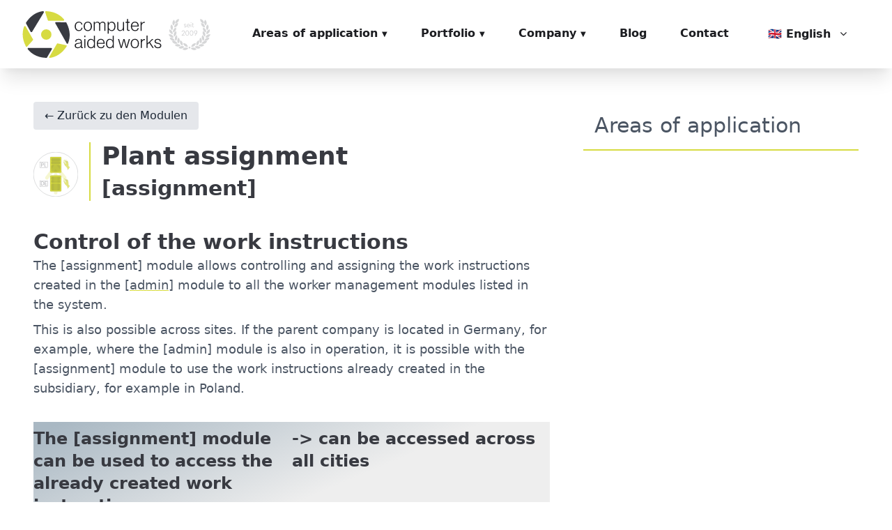

--- FILE ---
content_type: text/html; charset=UTF-8
request_url: https://www.computer-aided-works.de/module/plant-assignment-assignment/?lang=en
body_size: 37518
content:
<!DOCTYPE HTML>
<html lang="en-US" prefix="og: https://ogp.me/ns#">
    <head>
        <meta charset="UTF-8" />
        <meta name="viewport" content="width=device-width, initial-scale=1.0" />
        <meta http-equiv="X-UA-Compatible" content="ie=edge" />
        <meta name="description" content="">

	<style>img:is([sizes="auto" i], [sizes^="auto," i]) { contain-intrinsic-size: 3000px 1500px }</style>
	<link rel="alternate" hreflang="de" href="https://www.computer-aided-works.de/module/werkszuweisung/" />
<link rel="alternate" hreflang="en" href="https://www.computer-aided-works.de/module/plant-assignment-assignment/?lang=en" />
<link rel="alternate" hreflang="x-default" href="https://www.computer-aided-works.de/module/werkszuweisung/" />

<!-- Search Engine Optimization by Rank Math - https://rankmath.com/ -->
<title>Plant assignment / [assignment] - Computer Aided Works</title>
<meta name="description" content="The module allows controlling and assigning the work instructions created in the module to all the worker management modules listed in the system."/>
<meta name="robots" content="follow, index, max-snippet:-1, max-video-preview:-1, max-image-preview:large"/>
<link rel="canonical" href="https://www.computer-aided-works.de/module/plant-assignment-assignment/?lang=en" />
<meta property="og:locale" content="en_US" />
<meta property="og:type" content="article" />
<meta property="og:title" content="Plant assignment / [assignment] - Computer Aided Works" />
<meta property="og:description" content="The module allows controlling and assigning the work instructions created in the module to all the worker management modules listed in the system." />
<meta property="og:url" content="https://www.computer-aided-works.de/module/plant-assignment-assignment/?lang=en" />
<meta property="og:site_name" content="Computer Aided Works - Modular autosynchrone Werkerführung" />
<meta property="article:tag" content="Assistance system" />
<meta property="article:tag" content="Digitization" />
<meta property="article:tag" content="Factory tour" />
<meta property="article:tag" content="manual assembly" />
<meta property="article:tag" content="Operator control system" />
<meta property="article:tag" content="Production" />
<meta property="article:tag" content="Software for assembly" />
<meta property="article:tag" content="work assignment" />
<meta property="article:tag" content="Work instruction" />
<meta property="og:updated_time" content="2023-04-26T09:57:27+02:00" />
<meta property="og:image" content="https://www.computer-aided-works.de/wp-content/uploads/2022/07/werkszuweisung_modul_assignment.png" />
<meta property="og:image:secure_url" content="https://www.computer-aided-works.de/wp-content/uploads/2022/07/werkszuweisung_modul_assignment.png" />
<meta property="og:image:width" content="970" />
<meta property="og:image:height" content="512" />
<meta property="og:image:alt" content="assignment" />
<meta property="og:image:type" content="image/png" />
<meta name="twitter:card" content="summary_large_image" />
<meta name="twitter:title" content="Plant assignment / [assignment] - Computer Aided Works" />
<meta name="twitter:description" content="The module allows controlling and assigning the work instructions created in the module to all the worker management modules listed in the system." />
<meta name="twitter:image" content="https://www.computer-aided-works.de/wp-content/uploads/2022/07/werkszuweisung_modul_assignment.png" />
<!-- /Rank Math WordPress SEO plugin -->

<script consent-skip-blocker="1" data-skip-lazy-load="js-extra"  data-cfasync="false">
(function () {
  // Web Font Loader compatibility (https://github.com/typekit/webfontloader)
  var modules = {
    typekit: "https://use.typekit.net",
    google: "https://fonts.googleapis.com/"
  };

  var load = function (config) {
    setTimeout(function () {
      var a = window.consentApi;

      // Only when blocker is active
      if (a) {
        // Iterate all modules and handle in a single `WebFont.load`
        Object.keys(modules).forEach(function (module) {
          var newConfigWithoutOtherModules = JSON.parse(
            JSON.stringify(config)
          );
          Object.keys(modules).forEach(function (toRemove) {
            if (toRemove !== module) {
              delete newConfigWithoutOtherModules[toRemove];
            }
          });

          if (newConfigWithoutOtherModules[module]) {
            a.unblock(modules[module]).then(function () {
              var originalLoad = window.WebFont.load;
              if (originalLoad !== load) {
                originalLoad(newConfigWithoutOtherModules);
              }
            });
          }
        });
      }
    }, 0);
  };

  if (!window.WebFont) {
    window.WebFont = {
      load: load
    };
  }
})();
</script><style>[consent-id]:not(.rcb-content-blocker):not([consent-transaction-complete]):not([consent-visual-use-parent^="children:"]):not([consent-confirm]){opacity:0!important;}
.rcb-content-blocker+.rcb-content-blocker-children-fallback~*{display:none!important;}</style><link rel="preload" href="https://www.computer-aided-works.de/wp-content/e52496446560f14a8df5563b91cc0d13/dist/2098857427.js?ver=a3e6b505ef48a3b601a86b7c7873853b" as="script" />
<link rel="preload" href="https://www.computer-aided-works.de/wp-content/e52496446560f14a8df5563b91cc0d13/dist/921729728.js?ver=a6ed05c460f97ccf30f1fc3acbea9a6e" as="script" />
<link rel="preload" href="https://www.computer-aided-works.de/wp-content/plugins/real-cookie-banner/public/lib/animate.css/animate.min.css?ver=4.1.1" as="style" />
<script data-cfasync="false" defer src="https://www.computer-aided-works.de/wp-content/e52496446560f14a8df5563b91cc0d13/dist/2098857427.js?ver=a3e6b505ef48a3b601a86b7c7873853b" id="real-cookie-banner-vendor-real-cookie-banner-banner-js"></script>
<script type="application/json" data-skip-lazy-load="js-extra" data-skip-moving="true" data-no-defer nitro-exclude data-alt-type="application/ld+json" data-dont-merge data-wpmeteor-nooptimize="true" data-cfasync="false" id="a6674c1a53d518264dac86ec3c1d5bc941-js-extra">{"slug":"real-cookie-banner","textDomain":"real-cookie-banner","version":"5.2.0","restUrl":"https:\/\/www.computer-aided-works.de\/wp-json\/real-cookie-banner\/v1\/","restNamespace":"real-cookie-banner\/v1","restPathObfuscateOffset":"4829cc5d007cf74d","restRoot":"https:\/\/www.computer-aided-works.de\/wp-json\/","restQuery":{"_v":"5.2.0","_locale":"user","_dataLocale":"en"},"restNonce":"c877c1f275","restRecreateNonceEndpoint":"https:\/\/www.computer-aided-works.de\/wp-admin\/admin-ajax.php?action=rest-nonce","publicUrl":"https:\/\/www.computer-aided-works.de\/wp-content\/plugins\/real-cookie-banner\/public\/","chunkFolder":"dist","chunksLanguageFolder":"https:\/\/www.computer-aided-works.de\/wp-content\/languages\/mo-cache\/real-cookie-banner\/","chunks":{},"others":{"customizeValuesBanner":"{\"layout\":{\"type\":\"dialog\",\"maxHeightEnabled\":false,\"maxHeight\":740,\"dialogMaxWidth\":530,\"dialogPosition\":\"bottomRight\",\"dialogMargin\":[0,0,0,0],\"bannerPosition\":\"top\",\"bannerMaxWidth\":1024,\"dialogBorderRadius\":3,\"borderRadius\":5,\"animationIn\":\"slideInUp\",\"animationInDuration\":500,\"animationInOnlyMobile\":true,\"animationOut\":\"none\",\"animationOutDuration\":500,\"animationOutOnlyMobile\":true,\"overlay\":true,\"overlayBg\":\"#000000\",\"overlayBgAlpha\":50,\"overlayBlur\":2},\"decision\":{\"acceptAll\":\"button\",\"acceptEssentials\":\"button\",\"showCloseIcon\":false,\"acceptIndividual\":\"link\",\"buttonOrder\":\"all,essential,save,individual\",\"showGroups\":false,\"groupsFirstView\":false,\"saveButton\":\"always\"},\"design\":{\"bg\":\"#ffffff\",\"textAlign\":\"center\",\"linkTextDecoration\":\"underline\",\"borderWidth\":0,\"borderColor\":\"#ffffff\",\"fontSize\":13,\"fontColor\":\"#2b2b2b\",\"fontInheritFamily\":true,\"fontFamily\":\"Arial, Helvetica, sans-serif\",\"fontWeight\":\"normal\",\"boxShadowEnabled\":true,\"boxShadowOffsetX\":0,\"boxShadowOffsetY\":5,\"boxShadowBlurRadius\":13,\"boxShadowSpreadRadius\":0,\"boxShadowColor\":\"#000000\",\"boxShadowColorAlpha\":20},\"headerDesign\":{\"inheritBg\":true,\"bg\":\"#f4f4f4\",\"inheritTextAlign\":true,\"textAlign\":\"center\",\"padding\":[17,20,15,20],\"logo\":\"\",\"logoRetina\":\"\",\"logoMaxHeight\":40,\"logoPosition\":\"left\",\"logoMargin\":[5,15,5,15],\"fontSize\":20,\"fontColor\":\"#2b2b2b\",\"fontInheritFamily\":true,\"fontFamily\":\"Arial, Helvetica, sans-serif\",\"fontWeight\":\"normal\",\"borderWidth\":1,\"borderColor\":\"#efefef\"},\"bodyDesign\":{\"padding\":[15,20,5,20],\"descriptionInheritFontSize\":true,\"descriptionFontSize\":13,\"dottedGroupsInheritFontSize\":true,\"dottedGroupsFontSize\":13,\"dottedGroupsBulletColor\":\"#15779b\",\"teachingsInheritTextAlign\":true,\"teachingsTextAlign\":\"center\",\"teachingsSeparatorActive\":true,\"teachingsSeparatorWidth\":50,\"teachingsSeparatorHeight\":1,\"teachingsSeparatorColor\":\"#d7db42\",\"teachingsInheritFontSize\":false,\"teachingsFontSize\":12,\"teachingsInheritFontColor\":false,\"teachingsFontColor\":\"#757575\",\"accordionMargin\":[10,0,5,0],\"accordionPadding\":[5,10,5,10],\"accordionArrowType\":\"outlined\",\"accordionArrowColor\":\"#15779b\",\"accordionBg\":\"#ffffff\",\"accordionActiveBg\":\"#f9f9f9\",\"accordionHoverBg\":\"#efefef\",\"accordionBorderWidth\":1,\"accordionBorderColor\":\"#efefef\",\"accordionTitleFontSize\":12,\"accordionTitleFontColor\":\"#2b2b2b\",\"accordionTitleFontWeight\":\"normal\",\"accordionDescriptionMargin\":[5,0,0,0],\"accordionDescriptionFontSize\":12,\"accordionDescriptionFontColor\":\"#757575\",\"accordionDescriptionFontWeight\":\"normal\",\"acceptAllOneRowLayout\":false,\"acceptAllPadding\":[10,10,10,10],\"acceptAllBg\":\"#d7db42\",\"acceptAllTextAlign\":\"center\",\"acceptAllFontSize\":18,\"acceptAllFontColor\":\"#ffffff\",\"acceptAllFontWeight\":\"normal\",\"acceptAllBorderWidth\":0,\"acceptAllBorderColor\":\"#000000\",\"acceptAllHoverBg\":\"#a8bf00\",\"acceptAllHoverFontColor\":\"#ffffff\",\"acceptAllHoverBorderColor\":\"#000000\",\"acceptEssentialsUseAcceptAll\":true,\"acceptEssentialsButtonType\":\"\",\"acceptEssentialsPadding\":[10,10,10,10],\"acceptEssentialsBg\":\"#efefef\",\"acceptEssentialsTextAlign\":\"center\",\"acceptEssentialsFontSize\":18,\"acceptEssentialsFontColor\":\"#0a0a0a\",\"acceptEssentialsFontWeight\":\"normal\",\"acceptEssentialsBorderWidth\":0,\"acceptEssentialsBorderColor\":\"#000000\",\"acceptEssentialsHoverBg\":\"#e8e8e8\",\"acceptEssentialsHoverFontColor\":\"#000000\",\"acceptEssentialsHoverBorderColor\":\"#000000\",\"acceptIndividualPadding\":[5,5,5,5],\"acceptIndividualBg\":\"#ffffff\",\"acceptIndividualTextAlign\":\"center\",\"acceptIndividualFontSize\":16,\"acceptIndividualFontColor\":\"#d7db42\",\"acceptIndividualFontWeight\":\"normal\",\"acceptIndividualBorderWidth\":0,\"acceptIndividualBorderColor\":\"#000000\",\"acceptIndividualHoverBg\":\"#ffffff\",\"acceptIndividualHoverFontColor\":\"#d7db42\",\"acceptIndividualHoverBorderColor\":\"#000000\"},\"footerDesign\":{\"poweredByLink\":true,\"inheritBg\":false,\"bg\":\"#fcfcfc\",\"inheritTextAlign\":true,\"textAlign\":\"center\",\"padding\":[10,20,15,20],\"fontSize\":14,\"fontColor\":\"#757474\",\"fontInheritFamily\":true,\"fontFamily\":\"Arial, Helvetica, sans-serif\",\"fontWeight\":\"normal\",\"hoverFontColor\":\"#2b2b2b\",\"borderWidth\":1,\"borderColor\":\"#efefef\",\"languageSwitcher\":\"flags\"},\"texts\":{\"headline\":\"Privacy preferences\",\"description\":\"We use cookies and similar technologies on our website and process your personal data (e.g. IP address), for example, to personalize content and ads, to integrate media from third-party providers or to analyze traffic on our website. Data processing may also happen as a result of cookies being set. We share this data with third parties that we name in the privacy settings.<br \\\/><br \\\/>The data processing may take place with your consent or on the basis of a legitimate interest, which you can object to in the privacy settings. You have the right not to consent and to change or revoke your consent at a later time. For more information on the use of your data, please visit our {{privacyPolicy}}privacy policy{{\\\/privacyPolicy}}.\",\"acceptAll\":\"Accept all\",\"acceptEssentials\":\"Continue without consent\",\"acceptIndividual\":\"Set privacy settings individually\",\"poweredBy\":\"2\",\"dataProcessingInUnsafeCountries\":\"Some services process personal data in unsecure third countries. By consenting to the use of these services, you also consent to the processing of your data in these unsecure third countries in accordance with {{legalBasis}}. This involves risks that your data will be processed by authorities for control and monitoring purposes, perhaps without the possibility of a legal recourse.\",\"ageNoticeBanner\":\"You are under {{minAge}} years old? Then you cannot consent to optional services. Ask your parents or legal guardians to agree to these services with you.\",\"ageNoticeBlocker\":\"You are under {{minAge}} years old? Unfortunately, you are not permitted to consent to this service to view this content. Please ask your parents or guardians to agree to the service with you!\",\"listServicesNotice\":\"By accepting all services, you allow {{services}} to be loaded. These services are divided into groups {{serviceGroups}} according to their purpose (belonging marked with superscript numbers).\",\"listServicesLegitimateInterestNotice\":\"In addition, {{services}} are loaded based on a legitimate interest.\",\"consentForwardingExternalHosts\":\"Your consent is also applicable on {{websites}}.\",\"blockerHeadline\":\"{{name}} blocked due to privacy settings\",\"blockerLinkShowMissing\":\"Show all services you still need to agree to\",\"blockerLoadButton\":\"Accept services and load content\",\"blockerAcceptInfo\":\"Loading the blocked content will adjust your privacy settings. Content from this service will not be blocked in the future.\",\"stickyHistory\":\"Privacy settings history\",\"stickyRevoke\":\"Revoke consents\",\"stickyRevokeSuccessMessage\":\"You have successfully revoked consent for services with its cookies and personal data processing. The page will be reloaded now!\",\"stickyChange\":\"Change privacy settings\"},\"individualLayout\":{\"inheritDialogMaxWidth\":false,\"dialogMaxWidth\":970,\"inheritBannerMaxWidth\":true,\"bannerMaxWidth\":1980,\"descriptionTextAlign\":\"left\"},\"group\":{\"checkboxBg\":\"#f0f0f0\",\"checkboxBorderWidth\":1,\"checkboxBorderColor\":\"#d2d2d2\",\"checkboxActiveColor\":\"#ffffff\",\"checkboxActiveBg\":\"#d7db42\",\"checkboxActiveBorderColor\":\"#dbd300\",\"groupInheritBg\":true,\"groupBg\":\"#f4f4f4\",\"groupPadding\":[15,15,15,15],\"groupSpacing\":10,\"groupBorderRadius\":5,\"groupBorderWidth\":1,\"groupBorderColor\":\"#f4f4f4\",\"headlineFontSize\":16,\"headlineFontWeight\":\"normal\",\"headlineFontColor\":\"#2b2b2b\",\"descriptionFontSize\":14,\"descriptionFontColor\":\"#757575\",\"linkColor\":\"#757575\",\"linkHoverColor\":\"#2b2b2b\",\"detailsHideLessRelevant\":true},\"saveButton\":{\"useAcceptAll\":true,\"type\":\"button\",\"padding\":[10,10,10,10],\"bg\":\"#efefef\",\"textAlign\":\"center\",\"fontSize\":18,\"fontColor\":\"#0a0a0a\",\"fontWeight\":\"normal\",\"borderWidth\":0,\"borderColor\":\"#000000\",\"hoverBg\":\"#e8e8e8\",\"hoverFontColor\":\"#000000\",\"hoverBorderColor\":\"#000000\"},\"individualTexts\":{\"headline\":\"Individual privacy preferences\",\"description\":\"We use cookies and similar technologies on our website and process your personal data (e.g. IP address), for example, to personalize content and ads, to integrate media from third-party providers or to analyze traffic on our website. Data processing may also happen as a result of cookies being set. We share this data with third parties that we name in the privacy settings.<br \\\/><br \\\/>The data processing may take place with your consent or on the basis of a legitimate interest, which you can object to in the privacy settings. You have the right not to consent and to change or revoke your consent at a later time. For more information on the use of your data, please visit our {{privacyPolicy}}privacy policy{{\\\/privacyPolicy}}.<br \\\/><br \\\/>Below you will find an overview of all services used by this website. You can view detailed information about each service and agree to them individually or exercise your right to object.\",\"save\":\"Save custom choices\",\"showMore\":\"Show service information\",\"hideMore\":\"Hide service information\",\"postamble\":\"\"},\"mobile\":{\"enabled\":true,\"maxHeight\":400,\"hideHeader\":false,\"alignment\":\"bottom\",\"scalePercent\":90,\"scalePercentVertical\":-50},\"sticky\":{\"enabled\":false,\"animationsEnabled\":true,\"alignment\":\"left\",\"bubbleBorderRadius\":50,\"icon\":\"fingerprint\",\"iconCustom\":\"\",\"iconCustomRetina\":\"\",\"iconSize\":30,\"iconColor\":\"#ffffff\",\"bubbleMargin\":[10,20,20,20],\"bubblePadding\":15,\"bubbleBg\":\"#15779b\",\"bubbleBorderWidth\":0,\"bubbleBorderColor\":\"#10556f\",\"boxShadowEnabled\":true,\"boxShadowOffsetX\":0,\"boxShadowOffsetY\":2,\"boxShadowBlurRadius\":5,\"boxShadowSpreadRadius\":1,\"boxShadowColor\":\"#105b77\",\"boxShadowColorAlpha\":40,\"bubbleHoverBg\":\"#ffffff\",\"bubbleHoverBorderColor\":\"#000000\",\"hoverIconColor\":\"#000000\",\"hoverIconCustom\":\"\",\"hoverIconCustomRetina\":\"\",\"menuFontSize\":16,\"menuBorderRadius\":5,\"menuItemSpacing\":10,\"menuItemPadding\":[5,10,5,10]},\"customCss\":{\"css\":\"\",\"antiAdBlocker\":\"y\"}}","isPro":false,"showProHints":false,"proUrl":"https:\/\/devowl.io\/go\/real-cookie-banner?source=rcb-lite","showLiteNotice":true,"frontend":{"groups":"[{\"id\":864,\"name\":\"Essenziell\",\"slug\":\"essenziell-en\",\"description\":\"Essenzielle Services sind f\\u00fcr die grundlegende Funktionalit\\u00e4t der Website erforderlich. Sie enthalten nur technisch notwendige Services. Diesen Services kann nicht widersprochen werden.\",\"isEssential\":true,\"isDefault\":false,\"items\":[{\"id\":48805,\"name\":\"Real Cookie Banner\",\"purpose\":\"Real Cookie Banner bittet Website-Besucher um die Einwilligung zum Setzen von Cookies und zur Verarbeitung personenbezogener Daten. Dazu wird jedem Website-Besucher eine UUID (pseudonyme Identifikation des Nutzers) zugewiesen, die bis zum Ablauf des Cookies zur Speicherung der Einwilligung g\\u00fcltig ist. Cookies werden dazu verwendet, um zu testen, ob Cookies gesetzt werden k\\u00f6nnen, um Referenz auf die dokumentierte Einwilligung zu speichern, um zu speichern, in welche Services aus welchen Service-Gruppen der Besucher eingewilligt hat, und, falls Einwilligung nach dem Transparency & Consent Framework (TCF) eingeholt werden, um die Einwilligungen in TCF Partner, Zwecke, besondere Zwecke, Funktionen und besondere Funktionen zu speichern. Im Rahmen der Darlegungspflicht nach DSGVO wird die erhobene Einwilligung vollumf\\u00e4nglich dokumentiert. Dazu z\\u00e4hlt neben den Services und Service-Gruppen, in welche der Besucher eingewilligt hat, und falls Einwilligung nach dem TCF Standard eingeholt werden, in welche TCF Partner, Zwecke und Funktionen der Besucher eingewilligt hat, alle Einstellungen des Cookie Banners zum Zeitpunkt der Einwilligung als auch die technischen Umst\\u00e4nde (z.B. Gr\\u00f6\\u00dfe des Sichtbereichs bei der Einwilligung) und die Nutzerinteraktionen (z.B. Klick auf Buttons), die zur Einwilligung gef\\u00fchrt haben. Die Einwilligung wird pro Sprache einmal erhoben.\",\"providerContact\":{\"phone\":\"\",\"email\":\"\",\"link\":\"\"},\"isProviderCurrentWebsite\":true,\"provider\":\"Computer Aided Works\",\"uniqueName\":\"\",\"isEmbeddingOnlyExternalResources\":false,\"legalBasis\":\"legal-requirement\",\"dataProcessingInCountries\":[],\"dataProcessingInCountriesSpecialTreatments\":[],\"technicalDefinitions\":[{\"type\":\"http\",\"name\":\"real_cookie_banner*\",\"host\":\".computer-aided-works.de\",\"duration\":365,\"durationUnit\":\"d\",\"isSessionDuration\":false,\"purpose\":\"Eindeutiger Identifikator f\\u00fcr die Einwilligung, aber nicht f\\u00fcr den Website-Besucher. Revisionshash f\\u00fcr die Einstellungen des Cookie-Banners (Texte, Farben, Funktionen, Servicegruppen, Dienste, Content Blocker usw.). IDs f\\u00fcr eingewilligte Services und Service-Gruppen.\"},{\"type\":\"http\",\"name\":\"real_cookie_banner*-tcf\",\"host\":\".computer-aided-works.de\",\"duration\":365,\"durationUnit\":\"d\",\"isSessionDuration\":false,\"purpose\":\"Im Rahmen von TCF gesammelte Einwilligungen, die im TC-String-Format gespeichert werden, einschlie\\u00dflich TCF-Vendoren, -Zwecke, -Sonderzwecke, -Funktionen und -Sonderfunktionen.\"},{\"type\":\"http\",\"name\":\"real_cookie_banner*-gcm\",\"host\":\".computer-aided-works.de\",\"duration\":365,\"durationUnit\":\"d\",\"isSessionDuration\":false,\"purpose\":\"Die im Google Consent Mode gesammelten Einwilligungen in die verschiedenen Einwilligungstypen (Zwecke) werden f\\u00fcr alle mit dem Google Consent Mode kompatiblen Services gespeichert.\"},{\"type\":\"http\",\"name\":\"real_cookie_banner-test\",\"host\":\".computer-aided-works.de\",\"duration\":365,\"durationUnit\":\"d\",\"isSessionDuration\":false,\"purpose\":\"Cookie, der gesetzt wurde, um die Funktionalit\\u00e4t von HTTP-Cookies zu testen. Wird sofort nach dem Test gel\\u00f6scht.\"},{\"type\":\"local\",\"name\":\"real_cookie_banner*\",\"host\":\"https:\\\/\\\/www.computer-aided-works.de\",\"duration\":1,\"durationUnit\":\"d\",\"isSessionDuration\":false,\"purpose\":\"Eindeutiger Identifikator f\\u00fcr die Einwilligung, aber nicht f\\u00fcr den Website-Besucher. Revisionshash f\\u00fcr die Einstellungen des Cookie-Banners (Texte, Farben, Funktionen, Service-Gruppen, Services, Content Blocker usw.). IDs f\\u00fcr eingewilligte Services und Service-Gruppen. Wird nur solange gespeichert, bis die Einwilligung auf dem Website-Server dokumentiert ist.\"},{\"type\":\"local\",\"name\":\"real_cookie_banner*-tcf\",\"host\":\"https:\\\/\\\/www.computer-aided-works.de\",\"duration\":1,\"durationUnit\":\"d\",\"isSessionDuration\":false,\"purpose\":\"Im Rahmen von TCF gesammelte Einwilligungen werden im TC-String-Format gespeichert, einschlie\\u00dflich TCF Vendoren, Zwecke, besondere Zwecke, Funktionen und besondere Funktionen. Wird nur solange gespeichert, bis die Einwilligung auf dem Website-Server dokumentiert ist.\"},{\"type\":\"local\",\"name\":\"real_cookie_banner*-gcm\",\"host\":\"https:\\\/\\\/www.computer-aided-works.de\",\"duration\":1,\"durationUnit\":\"d\",\"isSessionDuration\":false,\"purpose\":\"Im Rahmen des Google Consent Mode erfasste Einwilligungen werden f\\u00fcr alle mit dem Google Consent Mode kompatiblen Services in Einwilligungstypen (Zwecke) gespeichert. Wird nur solange gespeichert, bis die Einwilligung auf dem Website-Server dokumentiert ist.\"},{\"type\":\"local\",\"name\":\"real_cookie_banner-consent-queue*\",\"host\":\"https:\\\/\\\/www.computer-aided-works.de\",\"duration\":1,\"durationUnit\":\"d\",\"isSessionDuration\":false,\"purpose\":\"Lokale Zwischenspeicherung (Caching) der Auswahl im Cookie-Banner, bis der Server die Einwilligung dokumentiert; Dokumentation periodisch oder bei Seitenwechseln versucht, wenn der Server nicht verf\\u00fcgbar oder \\u00fcberlastet ist.\"}],\"codeDynamics\":[],\"providerPrivacyPolicyUrl\":\"https:\\\/\\\/www.computer-aided-works.de\\\/datenschutz\\\/\",\"providerLegalNoticeUrl\":\"https:\\\/\\\/www.computer-aided-works.de\\\/impressum\\\/\",\"tagManagerOptInEventName\":\"\",\"tagManagerOptOutEventName\":\"\",\"googleConsentModeConsentTypes\":[],\"executePriority\":10,\"codeOptIn\":\"\",\"executeCodeOptInWhenNoTagManagerConsentIsGiven\":false,\"codeOptOut\":\"\",\"executeCodeOptOutWhenNoTagManagerConsentIsGiven\":false,\"deleteTechnicalDefinitionsAfterOptOut\":false,\"codeOnPageLoad\":\"\",\"presetId\":\"real-cookie-banner\"}]},{\"id\":866,\"name\":\"Funktional\",\"slug\":\"funktional-en\",\"description\":\"Funktionale Services sind notwendig, um \\u00fcber die wesentliche Funktionalit\\u00e4t der Website hinausgehende Features wie h\\u00fcbschere Schriftarten, Videowiedergabe oder interaktive Web 2.0-Features bereitzustellen. Inhalte von z.B. Video- und Social Media-Plattformen sind standardm\\u00e4\\u00dfig gesperrt und k\\u00f6nnen zugestimmt werden. Wenn dem Service zugestimmt wird, werden diese Inhalte automatisch ohne weitere manuelle Einwilligung geladen.\",\"isEssential\":false,\"isDefault\":false,\"items\":[{\"id\":48814,\"name\":\"YouTube\",\"purpose\":\"YouTube enables the embedding of content published on youtube.com into websites to enhance the website with videos. This requires processing the user\\u2019s IP-address and metadata. Cookies or cookie-like technologies can be stored and read. These can contain personal data and technical data like user IDs, consent, settings of the video player, connected devices, interactions with the service, push notifications and used account. This data can be used to collect visited websites, detailed statistics about user behavior, and it can be used to improve the services of Google. It can also be used for profiling, e.g. to provide you with personalized services, such as ads based on your interests or recommendations. This data may be linked by Google to the data of users logged in on the websites of Google (e.g. youtube.com and google.com). Google provides personal information to their affiliates and other trusted businesses or persons to process it for them, based on Google's instructions and in compliance with Google's privacy policy.\",\"providerContact\":{\"phone\":\"\",\"email\":\"\",\"link\":\"\"},\"isProviderCurrentWebsite\":false,\"provider\":\"Google Ireland Limited, Gordon House, Barrow Street, Dublin 4, Ireland\",\"uniqueName\":\"youtube\",\"isEmbeddingOnlyExternalResources\":false,\"legalBasis\":\"consent\",\"dataProcessingInCountries\":[\"US\",\"IE\",\"CL\",\"NL\",\"BE\",\"FI\",\"DK\",\"TW\",\"JP\",\"SG\",\"BR\",\"GB\",\"FR\",\"DE\",\"PL\",\"ES\",\"IT\",\"CH\",\"IL\",\"KR\",\"IN\",\"HK\",\"AU\",\"QA\"],\"dataProcessingInCountriesSpecialTreatments\":[\"provider-is-self-certified-trans-atlantic-data-privacy-framework\"],\"technicalDefinitions\":[{\"type\":\"http\",\"name\":\"SIDCC\",\"host\":\".google.com\",\"duration\":1,\"durationUnit\":\"y\",\"isSessionDuration\":false,\"purpose\":\"\"},{\"type\":\"http\",\"name\":\"NID\",\"host\":\".google.com\",\"duration\":6,\"durationUnit\":\"mo\",\"isSessionDuration\":false,\"purpose\":\"\"},{\"type\":\"http\",\"name\":\"SIDCC\",\"host\":\".youtube.com\",\"duration\":1,\"durationUnit\":\"y\",\"isSessionDuration\":false,\"purpose\":\"\"},{\"type\":\"http\",\"name\":\"YSC\",\"host\":\".youtube.com\",\"duration\":0,\"durationUnit\":\"y\",\"isSessionDuration\":true,\"purpose\":\"\"},{\"type\":\"http\",\"name\":\"VISITOR_INFO1_LIVE\",\"host\":\".youtube.com\",\"duration\":6,\"durationUnit\":\"mo\",\"isSessionDuration\":false,\"purpose\":\"\"},{\"type\":\"http\",\"name\":\"PREF\",\"host\":\".youtube.com\",\"duration\":1,\"durationUnit\":\"y\",\"isSessionDuration\":false,\"purpose\":\"\"},{\"type\":\"http\",\"name\":\"LOGIN_INFO\",\"host\":\".youtube.com\",\"duration\":13,\"durationUnit\":\"mo\",\"isSessionDuration\":false,\"purpose\":\"\"},{\"type\":\"http\",\"name\":\"CONSENT\",\"host\":\".youtube.com\",\"duration\":9,\"durationUnit\":\"mo\",\"isSessionDuration\":false,\"purpose\":\"\"},{\"type\":\"http\",\"name\":\"CONSENT\",\"host\":\".google.com\",\"duration\":9,\"durationUnit\":\"mo\",\"isSessionDuration\":false,\"purpose\":\"\"},{\"type\":\"http\",\"name\":\"__Secure-3PAPISID\",\"host\":\".google.com\",\"duration\":13,\"durationUnit\":\"mo\",\"isSessionDuration\":false,\"purpose\":\"\"},{\"type\":\"http\",\"name\":\"SAPISID\",\"host\":\".google.com\",\"duration\":13,\"durationUnit\":\"mo\",\"isSessionDuration\":false,\"purpose\":\"\"},{\"type\":\"http\",\"name\":\"APISID\",\"host\":\".google.com\",\"duration\":13,\"durationUnit\":\"mo\",\"isSessionDuration\":false,\"purpose\":\"\"},{\"type\":\"http\",\"name\":\"HSID\",\"host\":\".google.com\",\"duration\":13,\"durationUnit\":\"mo\",\"isSessionDuration\":false,\"purpose\":\"\"},{\"type\":\"http\",\"name\":\"__Secure-3PSID\",\"host\":\".google.com\",\"duration\":13,\"durationUnit\":\"mo\",\"isSessionDuration\":false,\"purpose\":\"\"},{\"type\":\"http\",\"name\":\"__Secure-3PAPISID\",\"host\":\".youtube.com\",\"duration\":13,\"durationUnit\":\"mo\",\"isSessionDuration\":false,\"purpose\":\"\"},{\"type\":\"http\",\"name\":\"SAPISID\",\"host\":\".youtube.com\",\"duration\":13,\"durationUnit\":\"mo\",\"isSessionDuration\":false,\"purpose\":\"\"},{\"type\":\"http\",\"name\":\"HSID\",\"host\":\".youtube.com\",\"duration\":13,\"durationUnit\":\"mo\",\"isSessionDuration\":false,\"purpose\":\"\"},{\"type\":\"http\",\"name\":\"SSID\",\"host\":\".google.com\",\"duration\":13,\"durationUnit\":\"mo\",\"isSessionDuration\":false,\"purpose\":\"\"},{\"type\":\"http\",\"name\":\"SID\",\"host\":\".google.com\",\"duration\":13,\"durationUnit\":\"mo\",\"isSessionDuration\":false,\"purpose\":\"\"},{\"type\":\"http\",\"name\":\"SSID\",\"host\":\".youtube.com\",\"duration\":13,\"durationUnit\":\"mo\",\"isSessionDuration\":false,\"purpose\":\"\"},{\"type\":\"http\",\"name\":\"APISID\",\"host\":\".youtube.com\",\"duration\":13,\"durationUnit\":\"mo\",\"isSessionDuration\":false,\"purpose\":\"\"},{\"type\":\"http\",\"name\":\"__Secure-3PSID\",\"host\":\".youtube.com\",\"duration\":13,\"durationUnit\":\"mo\",\"isSessionDuration\":false,\"purpose\":\"\"},{\"type\":\"http\",\"name\":\"SID\",\"host\":\".youtube.com\",\"duration\":13,\"durationUnit\":\"mo\",\"isSessionDuration\":false,\"purpose\":\"\"},{\"type\":\"http\",\"name\":\"OTZ\",\"host\":\"www.google.com\",\"duration\":1,\"durationUnit\":\"d\",\"isSessionDuration\":false,\"purpose\":\"\"},{\"type\":\"http\",\"name\":\"IDE\",\"host\":\".doubleclick.net\",\"duration\":9,\"durationUnit\":\"mo\",\"isSessionDuration\":false,\"purpose\":\"\"},{\"type\":\"http\",\"name\":\"SOCS\",\"host\":\".youtube.com\",\"duration\":9,\"durationUnit\":\"mo\",\"isSessionDuration\":false,\"purpose\":\"\"},{\"type\":\"http\",\"name\":\"SOCS\",\"host\":\".google.com\",\"duration\":9,\"durationUnit\":\"mo\",\"isSessionDuration\":false,\"purpose\":\"\"},{\"type\":\"local\",\"name\":\"yt-remote-device-id\",\"host\":\"https:\\\/\\\/www.youtube.com\",\"duration\":0,\"durationUnit\":\"y\",\"isSessionDuration\":false,\"purpose\":\"\"},{\"type\":\"local\",\"name\":\"yt-player-headers-readable\",\"host\":\"https:\\\/\\\/www.youtube.com\",\"duration\":0,\"durationUnit\":\"y\",\"isSessionDuration\":false,\"purpose\":\"\"},{\"type\":\"local\",\"name\":\"ytidb::LAST_RESULT_ENTRY_KEY\",\"host\":\"https:\\\/\\\/www.youtube.com\",\"duration\":0,\"durationUnit\":\"y\",\"isSessionDuration\":false,\"purpose\":\"\"},{\"type\":\"local\",\"name\":\"yt-fullerscreen-edu-button-shown-count\",\"host\":\"https:\\\/\\\/www.youtube.com\",\"duration\":0,\"durationUnit\":\"y\",\"isSessionDuration\":false,\"purpose\":\"\"},{\"type\":\"local\",\"name\":\"yt-remote-connected-devices\",\"host\":\"https:\\\/\\\/www.youtube.com\",\"duration\":0,\"durationUnit\":\"y\",\"isSessionDuration\":false,\"purpose\":\"\"},{\"type\":\"local\",\"name\":\"yt-player-bandwidth\",\"host\":\"https:\\\/\\\/www.youtube.com\",\"duration\":0,\"durationUnit\":\"y\",\"isSessionDuration\":false,\"purpose\":\"\"},{\"type\":\"indexedDb\",\"name\":\"LogsDatabaseV2:*||\",\"host\":\"https:\\\/\\\/www.youtube.com\",\"duration\":0,\"durationUnit\":\"y\",\"isSessionDuration\":false,\"purpose\":\"\"},{\"type\":\"indexedDb\",\"name\":\"ServiceWorkerLogsDatabase\",\"host\":\"https:\\\/\\\/www.youtube.com\",\"duration\":0,\"durationUnit\":\"y\",\"isSessionDuration\":false,\"purpose\":\"\"},{\"type\":\"indexedDb\",\"name\":\"YtldbMeta\",\"host\":\"https:\\\/\\\/www.youtube.com\",\"duration\":0,\"durationUnit\":\"y\",\"isSessionDuration\":false,\"purpose\":\"\"},{\"type\":\"http\",\"name\":\"__Secure-YEC\",\"host\":\".youtube.com\",\"duration\":1,\"durationUnit\":\"y\",\"isSessionDuration\":false,\"purpose\":\"\"},{\"type\":\"http\",\"name\":\"test_cookie\",\"host\":\".doubleclick.net\",\"duration\":1,\"durationUnit\":\"d\",\"isSessionDuration\":false,\"purpose\":\"\"},{\"type\":\"local\",\"name\":\"yt-player-quality\",\"host\":\"https:\\\/\\\/www.youtube.com\",\"duration\":0,\"durationUnit\":\"y\",\"isSessionDuration\":false,\"purpose\":\"\"},{\"type\":\"local\",\"name\":\"yt-player-performance-cap\",\"host\":\"https:\\\/\\\/www.youtube.com\",\"duration\":0,\"durationUnit\":\"y\",\"isSessionDuration\":false,\"purpose\":\"\"},{\"type\":\"local\",\"name\":\"yt-player-volume\",\"host\":\"https:\\\/\\\/www.youtube.com\",\"duration\":0,\"durationUnit\":\"y\",\"isSessionDuration\":false,\"purpose\":\"\"},{\"type\":\"indexedDb\",\"name\":\"PersistentEntityStoreDb:*||\",\"host\":\"https:\\\/\\\/www.youtube.com\",\"duration\":0,\"durationUnit\":\"y\",\"isSessionDuration\":false,\"purpose\":\"\"},{\"type\":\"indexedDb\",\"name\":\"yt-idb-pref-storage:*||\",\"host\":\"https:\\\/\\\/www.youtube.com\",\"duration\":0,\"durationUnit\":\"y\",\"isSessionDuration\":false,\"purpose\":\"\"},{\"type\":\"local\",\"name\":\"yt.innertube::nextId\",\"host\":\"https:\\\/\\\/www.youtube.com\",\"duration\":0,\"durationUnit\":\"y\",\"isSessionDuration\":false,\"purpose\":\"\"},{\"type\":\"local\",\"name\":\"yt.innertube::requests\",\"host\":\"https:\\\/\\\/www.youtube.com\",\"duration\":0,\"durationUnit\":\"y\",\"isSessionDuration\":false,\"purpose\":\"\"},{\"type\":\"local\",\"name\":\"yt-html5-player-modules::subtitlesModuleData::module-enabled\",\"host\":\"https:\\\/\\\/www.youtube.com\",\"duration\":0,\"durationUnit\":\"y\",\"isSessionDuration\":false,\"purpose\":\"\"},{\"type\":\"session\",\"name\":\"yt-remote-session-app\",\"host\":\"https:\\\/\\\/www.youtube.com\",\"duration\":0,\"durationUnit\":\"y\",\"isSessionDuration\":false,\"purpose\":\"\"},{\"type\":\"session\",\"name\":\"yt-remote-cast-installed\",\"host\":\"https:\\\/\\\/www.youtube.com\",\"duration\":0,\"durationUnit\":\"y\",\"isSessionDuration\":false,\"purpose\":\"\"},{\"type\":\"session\",\"name\":\"yt-player-volume\",\"host\":\"https:\\\/\\\/www.youtube.com\",\"duration\":0,\"durationUnit\":\"y\",\"isSessionDuration\":false,\"purpose\":\"\"},{\"type\":\"session\",\"name\":\"yt-remote-session-name\",\"host\":\"https:\\\/\\\/www.youtube.com\",\"duration\":0,\"durationUnit\":\"y\",\"isSessionDuration\":false,\"purpose\":\"\"},{\"type\":\"session\",\"name\":\"yt-remote-cast-available\",\"host\":\"https:\\\/\\\/www.youtube.com\",\"duration\":0,\"durationUnit\":\"y\",\"isSessionDuration\":false,\"purpose\":\"\"},{\"type\":\"session\",\"name\":\"yt-remote-fast-check-period\",\"host\":\"https:\\\/\\\/www.youtube.com\",\"duration\":0,\"durationUnit\":\"y\",\"isSessionDuration\":false,\"purpose\":\"\"},{\"type\":\"local\",\"name\":\"*||::yt-player::yt-player-lv\",\"host\":\"https:\\\/\\\/www.youtube.com\",\"duration\":0,\"durationUnit\":\"y\",\"isSessionDuration\":false,\"purpose\":\"\"},{\"type\":\"indexedDb\",\"name\":\"swpushnotificationsdb\",\"host\":\"https:\\\/\\\/www.youtube.com\",\"duration\":0,\"durationUnit\":\"y\",\"isSessionDuration\":false,\"purpose\":\"\"},{\"type\":\"indexedDb\",\"name\":\"yt-player-local-media:*||\",\"host\":\"https:\\\/\\\/www.youtube.com\",\"duration\":0,\"durationUnit\":\"y\",\"isSessionDuration\":false,\"purpose\":\"\"},{\"type\":\"indexedDb\",\"name\":\"yt-it-response-store:*||\",\"host\":\"https:\\\/\\\/www.youtube.com\",\"duration\":0,\"durationUnit\":\"y\",\"isSessionDuration\":false,\"purpose\":\"\"},{\"type\":\"http\",\"name\":\"__HOST-GAPS\",\"host\":\"accounts.google.com\",\"duration\":13,\"durationUnit\":\"mo\",\"isSessionDuration\":false,\"purpose\":\"\"},{\"type\":\"http\",\"name\":\"OTZ\",\"host\":\"accounts.google.com\",\"duration\":1,\"durationUnit\":\"d\",\"isSessionDuration\":false,\"purpose\":\"\"},{\"type\":\"http\",\"name\":\"__Secure-1PSIDCC\",\"host\":\".google.com\",\"duration\":1,\"durationUnit\":\"y\",\"isSessionDuration\":false,\"purpose\":\"\"},{\"type\":\"http\",\"name\":\"__Secure-1PAPISID\",\"host\":\".google.com\",\"duration\":1,\"durationUnit\":\"y\",\"isSessionDuration\":false,\"purpose\":\"\"},{\"type\":\"http\",\"name\":\"__Secure-3PSIDCC\",\"host\":\".youtube.com\",\"duration\":1,\"durationUnit\":\"y\",\"isSessionDuration\":false,\"purpose\":\"\"},{\"type\":\"http\",\"name\":\"__Secure-1PAPISID\",\"host\":\".youtube.com\",\"duration\":13,\"durationUnit\":\"mo\",\"isSessionDuration\":false,\"purpose\":\"\"},{\"type\":\"http\",\"name\":\"__Secure-1PSID\",\"host\":\".youtube.com\",\"duration\":13,\"durationUnit\":\"mo\",\"isSessionDuration\":false,\"purpose\":\"\"},{\"type\":\"http\",\"name\":\"__Secure-3PSIDCC\",\"host\":\".google.com\",\"duration\":1,\"durationUnit\":\"y\",\"isSessionDuration\":false,\"purpose\":\"\"},{\"type\":\"http\",\"name\":\"__Secure-ENID\",\"host\":\".google.com\",\"duration\":1,\"durationUnit\":\"y\",\"isSessionDuration\":false,\"purpose\":\"\"},{\"type\":\"http\",\"name\":\"AEC\",\"host\":\".google.com\",\"duration\":6,\"durationUnit\":\"mo\",\"isSessionDuration\":false,\"purpose\":\"\"},{\"type\":\"http\",\"name\":\"__Secure-1PSID\",\"host\":\".google.com\",\"duration\":13,\"durationUnit\":\"mo\",\"isSessionDuration\":false,\"purpose\":\"\"},{\"type\":\"indexedDb\",\"name\":\"ytGefConfig:*||\",\"host\":\"https:\\\/\\\/www.youtube.com\",\"duration\":0,\"durationUnit\":\"y\",\"isSessionDuration\":false,\"purpose\":\"\"},{\"type\":\"http\",\"name\":\"__Host-3PLSID\",\"host\":\"accounts.google.com\",\"duration\":13,\"durationUnit\":\"mo\",\"isSessionDuration\":false,\"purpose\":\"\"},{\"type\":\"http\",\"name\":\"LSID\",\"host\":\"accounts.google.com\",\"duration\":13,\"durationUnit\":\"mo\",\"isSessionDuration\":false,\"purpose\":\"\"},{\"type\":\"http\",\"name\":\"ACCOUNT_CHOOSER\",\"host\":\"accounts.google.com\",\"duration\":13,\"durationUnit\":\"mo\",\"isSessionDuration\":false,\"purpose\":\"\"},{\"type\":\"http\",\"name\":\"__Host-1PLSID\",\"host\":\"accounts.google.com\",\"duration\":13,\"durationUnit\":\"mo\",\"isSessionDuration\":false,\"purpose\":\"\"}],\"codeDynamics\":[],\"providerPrivacyPolicyUrl\":\"https:\\\/\\\/policies.google.com\\\/privacy\",\"providerLegalNoticeUrl\":\"https:\\\/\\\/www.google.de\\\/contact\\\/impressum.html\",\"tagManagerOptInEventName\":\"\",\"tagManagerOptOutEventName\":\"\",\"googleConsentModeConsentTypes\":[],\"executePriority\":10,\"codeOptIn\":\"\",\"executeCodeOptInWhenNoTagManagerConsentIsGiven\":false,\"codeOptOut\":\"\",\"executeCodeOptOutWhenNoTagManagerConsentIsGiven\":false,\"deleteTechnicalDefinitionsAfterOptOut\":false,\"codeOnPageLoad\":\"\",\"presetId\":\"youtube\"},{\"id\":48810,\"name\":\"Google Fonts\",\"purpose\":\"Google Fonts enables the integration of fonts into websites to enhance the website without installing the fonts on your device. This requires processing the user\\u2019s IP-address and metadata. No cookies or cookie-like technologies are set on the client of the user. The data can be used to collect visited websites, and it can be used to improve the services of Google. It can also be used for profiling, e.g. to provide you with personalized services, such as ads based on your interests or recommendations. Google provides personal information to their affiliates and other trusted businesses or persons to process it for them, based on Google's instructions and in compliance with Google's privacy policy.\",\"providerContact\":{\"phone\":\"\",\"email\":\"\",\"link\":\"\"},\"isProviderCurrentWebsite\":false,\"provider\":\"Google Ireland Limited, Gordon House, Barrow Street, Dublin 4, Ireland\",\"uniqueName\":\"google-fonts\",\"isEmbeddingOnlyExternalResources\":true,\"legalBasis\":\"consent\",\"dataProcessingInCountries\":[\"US\",\"IE\",\"AU\",\"BE\",\"BR\",\"CA\",\"CL\",\"FI\",\"FR\",\"DE\",\"HK\",\"IN\",\"ID\",\"IL\",\"IT\",\"JP\",\"KR\",\"NL\",\"PL\",\"QA\",\"SG\",\"ES\",\"CH\",\"TW\",\"GB\"],\"dataProcessingInCountriesSpecialTreatments\":[\"provider-is-self-certified-trans-atlantic-data-privacy-framework\"],\"technicalDefinitions\":[],\"codeDynamics\":[],\"providerPrivacyPolicyUrl\":\"https:\\\/\\\/policies.google.com\\\/privacy\",\"providerLegalNoticeUrl\":\"https:\\\/\\\/www.google.de\\\/contact\\\/impressum.html\",\"tagManagerOptInEventName\":\"\",\"tagManagerOptOutEventName\":\"\",\"googleConsentModeConsentTypes\":[],\"executePriority\":10,\"codeOptIn\":\"\",\"executeCodeOptInWhenNoTagManagerConsentIsGiven\":false,\"codeOptOut\":\"\",\"executeCodeOptOutWhenNoTagManagerConsentIsGiven\":false,\"deleteTechnicalDefinitionsAfterOptOut\":false,\"codeOnPageLoad\":\"base64-encoded:[base64]\",\"presetId\":\"google-fonts\"}]}]","links":[{"id":48856,"label":"Privacy policy","pageType":"privacyPolicy","isExternalUrl":false,"pageId":51458,"url":"https:\/\/www.computer-aided-works.de\/privacy\/?lang=en","hideCookieBanner":true,"isTargetBlank":true},{"id":48858,"label":"Imprint","pageType":"legalNotice","isExternalUrl":false,"pageId":296,"url":"https:\/\/www.computer-aided-works.de\/impressum\/?lang=en","hideCookieBanner":true,"isTargetBlank":true}],"websiteOperator":{"address":"","country":"","contactEmail":"base64-encoded:bWljaGFlbC5vYmVybWFpZXJAaWllLWdtYmguZGU=","contactPhone":"","contactFormUrl":false},"blocker":[{"id":48816,"name":"YouTube","description":"","rules":["*youtube.com*","*youtu.be*","*youtube-nocookie.com*","*ytimg.com*","*apis.google.com\/js\/platform.js*","div[class*=\"g-ytsubscribe\"]","*youtube.com\/subscribe_embed*","div[data-settings:matchesUrl()]","script[id=\"uael-video-subscribe-js\"]","div[class*=\"elementor-widget-premium-addon-video-box\"][data-settings*=\"youtube\"]","div[class*=\"td_wrapper_playlist_player_youtube\"]","*wp-content\/plugins\/wp-youtube-lyte\/lyte\/lyte-min.js*","*wp-content\/plugins\/youtube-embed-plus\/scripts\/*","*wp-content\/plugins\/youtube-embed-plus-pro\/scripts\/*","div[id^=\"epyt_gallery\"]","div[class*=\"tcb-yt-bg\"]","a[href*=\"youtube.com\"][rel=\"wp-video-lightbox\"]","lite-youtube[videoid]","a[href*=\"youtube.com\"][class*=\"awb-lightbox\"]","div[data-elementor-lightbox*=\"youtube.com\"]","div[class*=\"w-video\"][onclick*=\"youtube.com\"]","new OUVideo({*type:*yt","*\/wp-content\/plugins\/streamtube-core\/public\/assets\/vendor\/video.js\/youtube*","video-js[data-setup:matchesUrl()][data-player-id]","a[data-youtube:delegateClick()]","spidochetube","div[class*=\"spidochetube\"]","div[id^=\"eaelsv-player\"][data-plyr-provider=\"youtube\":visualParent(value=.elementor-widget-container)]","div[class*=\"be-youtube-embed\":visualParent(value=1),transformAttribute({ \"name\": \"data-video-id\", \"target\": \"data-video-id-url\", \"regexpReplace\": \"https:\/\/youtube.com\/watch?v=$1\" }),keepAttributes(value=class),jQueryHijackEach()]","a[class*=\"button_uc_blox_play_button\":delegateClick(selector=.video-button)][href:matchesUrl(),visualParent(value=2)]"],"criteria":"services","tcfVendors":[],"tcfPurposes":[1],"services":[48814],"isVisual":true,"visualType":"default","visualMediaThumbnail":"0","visualContentType":"","isVisualDarkMode":false,"visualBlur":0,"visualDownloadThumbnail":false,"visualHeroButtonText":"","shouldForceToShowVisual":false,"presetId":"youtube","visualThumbnail":null},{"id":48812,"name":"Google Fonts","description":"","rules":["*fonts.googleapis.com*","*fonts.gstatic.com*","*ajax.googleapis.com\/ajax\/libs\/webfont\/*\/webfont.js*","*WebFont.load*google*","WebFontConfig*google*"],"criteria":"services","tcfVendors":[],"tcfPurposes":[1],"services":[48810],"isVisual":false,"visualType":"default","visualMediaThumbnail":"0","visualContentType":"","isVisualDarkMode":false,"visualBlur":0,"visualDownloadThumbnail":false,"visualHeroButtonText":"","shouldForceToShowVisual":false,"presetId":"google-fonts","visualThumbnail":null}],"languageSwitcher":[{"name":"DE","current":false,"flag":"https:\/\/www.computer-aided-works.de\/wp-content\/plugins\/sitepress-multilingual-cms\/res\/flags\/de.png","url":"https:\/\/www.computer-aided-works.de\/module\/werkszuweisung\/","locale":"de"},{"name":"EN","current":true,"flag":"https:\/\/www.computer-aided-works.de\/wp-content\/plugins\/sitepress-multilingual-cms\/res\/flags\/en.png","url":"https:\/\/www.computer-aided-works.de\/module\/plant-assignment-assignment\/?lang=en","locale":"en"}],"predefinedDataProcessingInSafeCountriesLists":{"GDPR":["AT","BE","BG","HR","CY","CZ","DK","EE","FI","FR","DE","GR","HU","IE","IS","IT","LI","LV","LT","LU","MT","NL","NO","PL","PT","RO","SK","SI","ES","SE"],"DSG":["CH"],"GDPR+DSG":[],"ADEQUACY_EU":["AD","AR","CA","FO","GG","IL","IM","JP","JE","NZ","KR","CH","GB","UY","US"],"ADEQUACY_CH":["DE","AD","AR","AT","BE","BG","CA","CY","HR","DK","ES","EE","FI","FR","GI","GR","GG","HU","IM","FO","IE","IS","IL","IT","JE","LV","LI","LT","LU","MT","MC","NO","NZ","NL","PL","PT","CZ","RO","GB","SK","SI","SE","UY","US"]},"decisionCookieName":"real_cookie_banner-v:3_blog:1_path:6a1f9a4-lang:en","revisionHash":"9731d9d2ace3c6d89db364ff1e63740f","territorialLegalBasis":["gdpr-eprivacy"],"setCookiesViaManager":"none","isRespectDoNotTrack":true,"failedConsentDocumentationHandling":"essentials","isAcceptAllForBots":true,"isDataProcessingInUnsafeCountries":false,"isAgeNotice":true,"ageNoticeAgeLimit":16,"isListServicesNotice":true,"isBannerLessConsent":false,"isTcf":false,"isGcm":false,"isGcmListPurposes":false,"hasLazyData":false},"anonymousContentUrl":"https:\/\/www.computer-aided-works.de\/wp-content\/e52496446560f14a8df5563b91cc0d13\/dist\/","anonymousHash":"e52496446560f14a8df5563b91cc0d13","hasDynamicPreDecisions":false,"isLicensed":true,"isDevLicense":false,"multilingualSkipHTMLForTag":"","isCurrentlyInTranslationEditorPreview":false,"defaultLanguage":"de","currentLanguage":"en","activeLanguages":["de","en"],"context":"lang:en","iso3166OneAlpha2":{"AF":"Afghanistan","AX":"Aland Islands","AL":"Albania","DZ":"Algeria","AS":"American Samoa","AD":"Andorra","AO":"Angola","AI":"Anguilla","AQ":"Antarctica","AG":"Antigua And Barbuda","AR":"Argentina","AM":"Armenia","AW":"Aruba","AU":"Australia","AT":"Austria","AZ":"Azerbaijan","BS":"Bahamas","BH":"Bahrain","BD":"Bangladesh","BB":"Barbados","BY":"Belarus","BE":"Belgium","BZ":"Belize","BJ":"Benin","BM":"Bermuda","BT":"Bhutan","BO":"Bolivia","BA":"Bosnia And Herzegovina","BW":"Botswana","BV":"Bouvet Island","BR":"Brazil","IO":"British Indian Ocean Territory","BN":"Brunei Darussalam","BG":"Bulgaria","BF":"Burkina Faso","BI":"Burundi","KH":"Cambodia","CM":"Cameroon","CA":"Canada","CV":"Cape Verde","KY":"Cayman Islands","CF":"Central African Republic","TD":"Chad","CL":"Chile","CN":"China","CX":"Christmas Island","CC":"Cocos (Keeling) Islands","CO":"Colombia","KM":"Comoros","CG":"Congo","CD":"Congo, Democratic Republic","CK":"Cook Islands","CR":"Costa Rica","CI":"Cote D'Ivoire","HR":"Croatia","CU":"Cuba","CY":"Cyprus","CZ":"Czech Republic","DK":"Denmark","DJ":"Djibouti","DM":"Dominica","DO":"Dominican Republic","EC":"Ecuador","EG":"Egypt","SV":"El Salvador","GQ":"Equatorial Guinea","ER":"Eritrea","EE":"Estonia","ET":"Ethiopia","FK":"Falkland Islands (Malvinas)","FO":"Faroe Islands","FM":"Federated States Of Micronesia","FJ":"Fiji","FI":"Finland","FR":"France","GF":"French Guiana","PF":"French Polynesia","TF":"French Southern and Antarctic Lands","GA":"Gabon","GM":"Gambia","GE":"Georgia","DE":"Germany","GH":"Ghana","GI":"Gibraltar","GR":"Greece","GL":"Greenland","GD":"Grenada","GP":"Guadeloupe","GU":"Guam","GT":"Guatemala","GG":"Guernsey","GN":"Guinea","GW":"Guinea-Bissau","GY":"Guyana","HT":"Haiti","HM":"Heard Island & Mcdonald Islands","VA":"Holy See (Vatican City State)","HN":"Honduras","HK":"Hong Kong","HU":"Hungary","IS":"Iceland","IN":"India","ID":"Indonesia","IR":"Iran, Islamic Republic Of","IQ":"Iraq","IE":"Ireland","IM":"Isle Of Man","IL":"Israel","IT":"Italy","JM":"Jamaica","JP":"Japan","JE":"Jersey","JO":"Jordan","KZ":"Kazakhstan","KE":"Kenya","KI":"Kiribati","KR":"Korea","KW":"Kuwait","KG":"Kyrgyzstan","LA":"Lao People's Democratic Republic","LV":"Latvia","LB":"Lebanon","LS":"Lesotho","LR":"Liberia","LY":"Libyan Arab Jamahiriya","LI":"Liechtenstein","LT":"Lithuania","LU":"Luxembourg","MO":"Macao","MK":"Macedonia","MG":"Madagascar","MW":"Malawi","MY":"Malaysia","MV":"Maldives","ML":"Mali","MT":"Malta","MH":"Marshall Islands","MQ":"Martinique","MR":"Mauritania","MU":"Mauritius","YT":"Mayotte","MX":"Mexico","MD":"Moldova","MC":"Monaco","MN":"Mongolia","ME":"Montenegro","MS":"Montserrat","MA":"Morocco","MZ":"Mozambique","MM":"Myanmar","NA":"Namibia","NR":"Nauru","NP":"Nepal","NL":"Netherlands","AN":"Netherlands Antilles","NC":"New Caledonia","NZ":"New Zealand","NI":"Nicaragua","NE":"Niger","NG":"Nigeria","NU":"Niue","NF":"Norfolk Island","KP":"North Korea","MP":"Northern Mariana Islands","NO":"Norway","OM":"Oman","PK":"Pakistan","PW":"Palau","PS":"Palestinian Territory, Occupied","PA":"Panama","PG":"Papua New Guinea","PY":"Paraguay","PE":"Peru","PH":"Philippines","PN":"Pitcairn","PL":"Poland","PT":"Portugal","PR":"Puerto Rico","QA":"Qatar","RE":"Reunion","RO":"Romania","RU":"Russian Federation","RW":"Rwanda","BL":"Saint Barthelemy","SH":"Saint Helena","KN":"Saint Kitts And Nevis","LC":"Saint Lucia","MF":"Saint Martin","PM":"Saint Pierre And Miquelon","VC":"Saint Vincent And Grenadines","WS":"Samoa","SM":"San Marino","ST":"Sao Tome And Principe","SA":"Saudi Arabia","SN":"Senegal","RS":"Serbia","SC":"Seychelles","SL":"Sierra Leone","SG":"Singapore","SK":"Slovakia","SI":"Slovenia","SB":"Solomon Islands","SO":"Somalia","ZA":"South Africa","GS":"South Georgia And Sandwich Isl.","ES":"Spain","LK":"Sri Lanka","SD":"Sudan","SR":"Suriname","SJ":"Svalbard And Jan Mayen","SZ":"Swaziland","SE":"Sweden","CH":"Switzerland","SY":"Syrian Arab Republic","TW":"Taiwan","TJ":"Tajikistan","TZ":"Tanzania","TH":"Thailand","TL":"Timor-Leste","TG":"Togo","TK":"Tokelau","TO":"Tonga","TT":"Trinidad And Tobago","TN":"Tunisia","TR":"Turkey","TM":"Turkmenistan","TC":"Turks And Caicos Islands","TV":"Tuvalu","UG":"Uganda","UA":"Ukraine","AE":"United Arab Emirates","GB":"United Kingdom","US":"United States","UM":"United States Outlying Islands","UY":"Uruguay","UZ":"Uzbekistan","VU":"Vanuatu","VE":"Venezuela","VN":"Vietnam","VG":"Virgin Islands, British","VI":"Virgin Islands, U.S.","WF":"Wallis And Futuna","EH":"Western Sahara","YE":"Yemen","ZM":"Zambia","ZW":"Zimbabwe"},"visualParentSelectors":{".et_pb_video_box":1,".et_pb_video_slider:has(>.et_pb_slider_carousel %s)":"self",".ast-oembed-container":1,".wpb_video_wrapper":1,".gdlr-core-pbf-background-wrap":1},"isPreventPreDecision":false,"isInvalidateImplicitUserConsent":false,"dependantVisibilityContainers":["[role=\"tabpanel\"]",".eael-tab-content-item",".wpcs_content_inner",".op3-contenttoggleitem-content",".op3-popoverlay-content",".pum-overlay","[data-elementor-type=\"popup\"]",".wp-block-ub-content-toggle-accordion-content-wrap",".w-popup-wrap",".oxy-lightbox_inner[data-inner-content=true]",".oxy-pro-accordion_body",".oxy-tab-content",".kt-accordion-panel",".vc_tta-panel-body",".mfp-hide","div[id^=\"tve_thrive_lightbox_\"]",".brxe-xpromodalnestable",".evcal_eventcard",".divioverlay",".et_pb_toggle_content"],"disableDeduplicateExceptions":[".et_pb_video_slider"],"bannerDesignVersion":12,"bannerI18n":{"showMore":"Show more","hideMore":"Hide","showLessRelevantDetails":"Show more details (%s)","hideLessRelevantDetails":"Hide more details (%s)","other":"Other","legalBasis":{"label":"Use on legal basis of","consentPersonalData":"Consent for processing personal data","consentStorage":"Consent for storing or accessing information on the terminal equipment of the user","legitimateInterestPersonalData":"Legitimate interest for the processing of personal data","legitimateInterestStorage":"Provision of explicitly requested digital service for storing or accessing information on the terminal equipment of the user","legalRequirementPersonalData":"Compliance with a legal obligation for processing of personal data"},"territorialLegalBasisArticles":{"gdpr-eprivacy":{"dataProcessingInUnsafeCountries":"Art. 49 (1) (a) GDPR"},"dsg-switzerland":{"dataProcessingInUnsafeCountries":"Art. 17 (1) (a) DSG (Switzerland)"}},"legitimateInterest":"Legitimate interest","consent":"Consent","crawlerLinkAlert":"We have recognized that you are a crawler\/bot. Only natural persons must consent to cookies and processing of personal data. Therefore, the link has no function for you.","technicalCookieDefinitions":"Technical cookie definitions","technicalCookieName":"Technical cookie name","usesCookies":"Uses cookies","cookieRefresh":"Cookie refresh","usesNonCookieAccess":"Uses cookie-like information (LocalStorage, SessionStorage, IndexDB, etc.)","host":"Host","duration":"Duration","noExpiration":"No expiration","type":"Type","purpose":"Purpose","purposes":"Purposes","headerTitlePrivacyPolicyHistory":"History of your privacy settings","skipToConsentChoices":"Skip to consent choices","historyLabel":"Show consent from","historyItemLoadError":"Reading the consent has failed. Please try again later!","historySelectNone":"Not yet consented to","provider":"Provider","providerContactPhone":"Phone","providerContactEmail":"Email","providerContactLink":"Contact form","providerPrivacyPolicyUrl":"Privacy Policy","providerLegalNoticeUrl":"Legal notice","nonStandard":"Non-standardized data processing","nonStandardDesc":"Some services set cookies and\/or process personal data without complying with consent communication standards. These services are divided into several groups. So-called \"essential services\" are used based on legitimate interest and cannot be opted out (an objection may have to be made by email or letter in accordance with the privacy policy), while all other services are used only after consent has been given.","dataProcessingInThirdCountries":"Data processing in third countries","safetyMechanisms":{"label":"Safety mechanisms for data transmission","standardContractualClauses":"Standard contractual clauses","adequacyDecision":"Adequacy decision","eu":"EU","switzerland":"Switzerland","bindingCorporateRules":"Binding corporate rules","contractualGuaranteeSccSubprocessors":"Contractual guarantee for standard contractual clauses with sub-processors"},"durationUnit":{"n1":{"s":"second","m":"minute","h":"hour","d":"day","mo":"month","y":"year"},"nx":{"s":"seconds","m":"minutes","h":"hours","d":"days","mo":"months","y":"years"}},"close":"Close","closeWithoutSaving":"Close without saving","yes":"Yes","no":"No","unknown":"Unknown","none":"None","noLicense":"No license activated - not for production use!","devLicense":"Product license not for production use!","devLicenseLearnMore":"Learn more","devLicenseLink":"https:\/\/devowl.io\/knowledge-base\/license-installation-type\/","andSeparator":" and ","deprecated":{"appropriateSafeguard":"Appropriate safeguard","dataProcessingInUnsafeCountries":"Data processing in unsafe third countries","legalRequirement":"Compliance with a legal obligation"}},"pageRequestUuid4":"ae89a75da-d119-49a1-a364-55846c3a3f3d","pageByIdUrl":"https:\/\/www.computer-aided-works.de\/?lang=en&page_id","pluginUrl":"https:\/\/devowl.io\/wordpress-real-cookie-banner\/"}}</script>
<script data-skip-lazy-load="js-extra" data-skip-moving="true" data-no-defer nitro-exclude data-alt-type="application/ld+json" data-dont-merge data-wpmeteor-nooptimize="true" data-cfasync="false" id="a6674c1a53d518264dac86ec3c1d5bc942-js-extra">
(()=>{var x=function (a,b){return-1<["codeOptIn","codeOptOut","codeOnPageLoad","contactEmail"].indexOf(a)&&"string"==typeof b&&b.startsWith("base64-encoded:")?window.atob(b.substr(15)):b},t=(e,t)=>new Proxy(e,{get:(e,n)=>{let r=Reflect.get(e,n);return n===t&&"string"==typeof r&&(r=JSON.parse(r,x),Reflect.set(e,n,r)),r}}),n=JSON.parse(document.getElementById("a6674c1a53d518264dac86ec3c1d5bc941-js-extra").innerHTML,x);window.Proxy?n.others.frontend=t(n.others.frontend,"groups"):n.others.frontend.groups=JSON.parse(n.others.frontend.groups,x);window.Proxy?n.others=t(n.others,"customizeValuesBanner"):n.others.customizeValuesBanner=JSON.parse(n.others.customizeValuesBanner,x);;window.realCookieBanner=n;window[Math.random().toString(36)]=n;
})();
</script><script data-cfasync="false" id="real-cookie-banner-banner-js-before">
((a,b)=>{a[b]||(a[b]={unblockSync:()=>undefined},["consentSync"].forEach(c=>a[b][c]=()=>({cookie:null,consentGiven:!1,cookieOptIn:!0})),["consent","consentAll","unblock"].forEach(c=>a[b][c]=(...d)=>new Promise(e=>a.addEventListener(b,()=>{a[b][c](...d).then(e)},{once:!0}))))})(window,"consentApi");
</script>
<script data-cfasync="false" defer src="https://www.computer-aided-works.de/wp-content/e52496446560f14a8df5563b91cc0d13/dist/921729728.js?ver=a6ed05c460f97ccf30f1fc3acbea9a6e" id="real-cookie-banner-banner-js"></script>
<link rel='stylesheet' id='animate-css-css' href='https://www.computer-aided-works.de/wp-content/plugins/real-cookie-banner/public/lib/animate.css/animate.min.css?ver=4.1.1' media='all' />
<link rel='stylesheet' id='wp-block-library-css' href='https://www.computer-aided-works.de/wp-includes/css/dist/block-library/style.min.css?ver=6.8.3' media='all' />
<style id='classic-theme-styles-inline-css'>
/*! This file is auto-generated */
.wp-block-button__link{color:#fff;background-color:#32373c;border-radius:9999px;box-shadow:none;text-decoration:none;padding:calc(.667em + 2px) calc(1.333em + 2px);font-size:1.125em}.wp-block-file__button{background:#32373c;color:#fff;text-decoration:none}
</style>
<style id='global-styles-inline-css'>
:root{--wp--preset--aspect-ratio--square: 1;--wp--preset--aspect-ratio--4-3: 4/3;--wp--preset--aspect-ratio--3-4: 3/4;--wp--preset--aspect-ratio--3-2: 3/2;--wp--preset--aspect-ratio--2-3: 2/3;--wp--preset--aspect-ratio--16-9: 16/9;--wp--preset--aspect-ratio--9-16: 9/16;--wp--preset--color--black: #000000;--wp--preset--color--cyan-bluish-gray: #abb8c3;--wp--preset--color--white: #ffffff;--wp--preset--color--pale-pink: #f78da7;--wp--preset--color--vivid-red: #cf2e2e;--wp--preset--color--luminous-vivid-orange: #ff6900;--wp--preset--color--luminous-vivid-amber: #fcb900;--wp--preset--color--light-green-cyan: #7bdcb5;--wp--preset--color--vivid-green-cyan: #00d084;--wp--preset--color--pale-cyan-blue: #8ed1fc;--wp--preset--color--vivid-cyan-blue: #0693e3;--wp--preset--color--vivid-purple: #9b51e0;--wp--preset--gradient--vivid-cyan-blue-to-vivid-purple: linear-gradient(135deg,rgba(6,147,227,1) 0%,rgb(155,81,224) 100%);--wp--preset--gradient--light-green-cyan-to-vivid-green-cyan: linear-gradient(135deg,rgb(122,220,180) 0%,rgb(0,208,130) 100%);--wp--preset--gradient--luminous-vivid-amber-to-luminous-vivid-orange: linear-gradient(135deg,rgba(252,185,0,1) 0%,rgba(255,105,0,1) 100%);--wp--preset--gradient--luminous-vivid-orange-to-vivid-red: linear-gradient(135deg,rgba(255,105,0,1) 0%,rgb(207,46,46) 100%);--wp--preset--gradient--very-light-gray-to-cyan-bluish-gray: linear-gradient(135deg,rgb(238,238,238) 0%,rgb(169,184,195) 100%);--wp--preset--gradient--cool-to-warm-spectrum: linear-gradient(135deg,rgb(74,234,220) 0%,rgb(151,120,209) 20%,rgb(207,42,186) 40%,rgb(238,44,130) 60%,rgb(251,105,98) 80%,rgb(254,248,76) 100%);--wp--preset--gradient--blush-light-purple: linear-gradient(135deg,rgb(255,206,236) 0%,rgb(152,150,240) 100%);--wp--preset--gradient--blush-bordeaux: linear-gradient(135deg,rgb(254,205,165) 0%,rgb(254,45,45) 50%,rgb(107,0,62) 100%);--wp--preset--gradient--luminous-dusk: linear-gradient(135deg,rgb(255,203,112) 0%,rgb(199,81,192) 50%,rgb(65,88,208) 100%);--wp--preset--gradient--pale-ocean: linear-gradient(135deg,rgb(255,245,203) 0%,rgb(182,227,212) 50%,rgb(51,167,181) 100%);--wp--preset--gradient--electric-grass: linear-gradient(135deg,rgb(202,248,128) 0%,rgb(113,206,126) 100%);--wp--preset--gradient--midnight: linear-gradient(135deg,rgb(2,3,129) 0%,rgb(40,116,252) 100%);--wp--preset--font-size--small: 13px;--wp--preset--font-size--medium: 20px;--wp--preset--font-size--large: 36px;--wp--preset--font-size--x-large: 42px;--wp--preset--spacing--20: 0.44rem;--wp--preset--spacing--30: 0.67rem;--wp--preset--spacing--40: 1rem;--wp--preset--spacing--50: 1.5rem;--wp--preset--spacing--60: 2.25rem;--wp--preset--spacing--70: 3.38rem;--wp--preset--spacing--80: 5.06rem;--wp--preset--shadow--natural: 6px 6px 9px rgba(0, 0, 0, 0.2);--wp--preset--shadow--deep: 12px 12px 50px rgba(0, 0, 0, 0.4);--wp--preset--shadow--sharp: 6px 6px 0px rgba(0, 0, 0, 0.2);--wp--preset--shadow--outlined: 6px 6px 0px -3px rgba(255, 255, 255, 1), 6px 6px rgba(0, 0, 0, 1);--wp--preset--shadow--crisp: 6px 6px 0px rgba(0, 0, 0, 1);}:where(.is-layout-flex){gap: 0.5em;}:where(.is-layout-grid){gap: 0.5em;}body .is-layout-flex{display: flex;}.is-layout-flex{flex-wrap: wrap;align-items: center;}.is-layout-flex > :is(*, div){margin: 0;}body .is-layout-grid{display: grid;}.is-layout-grid > :is(*, div){margin: 0;}:where(.wp-block-columns.is-layout-flex){gap: 2em;}:where(.wp-block-columns.is-layout-grid){gap: 2em;}:where(.wp-block-post-template.is-layout-flex){gap: 1.25em;}:where(.wp-block-post-template.is-layout-grid){gap: 1.25em;}.has-black-color{color: var(--wp--preset--color--black) !important;}.has-cyan-bluish-gray-color{color: var(--wp--preset--color--cyan-bluish-gray) !important;}.has-white-color{color: var(--wp--preset--color--white) !important;}.has-pale-pink-color{color: var(--wp--preset--color--pale-pink) !important;}.has-vivid-red-color{color: var(--wp--preset--color--vivid-red) !important;}.has-luminous-vivid-orange-color{color: var(--wp--preset--color--luminous-vivid-orange) !important;}.has-luminous-vivid-amber-color{color: var(--wp--preset--color--luminous-vivid-amber) !important;}.has-light-green-cyan-color{color: var(--wp--preset--color--light-green-cyan) !important;}.has-vivid-green-cyan-color{color: var(--wp--preset--color--vivid-green-cyan) !important;}.has-pale-cyan-blue-color{color: var(--wp--preset--color--pale-cyan-blue) !important;}.has-vivid-cyan-blue-color{color: var(--wp--preset--color--vivid-cyan-blue) !important;}.has-vivid-purple-color{color: var(--wp--preset--color--vivid-purple) !important;}.has-black-background-color{background-color: var(--wp--preset--color--black) !important;}.has-cyan-bluish-gray-background-color{background-color: var(--wp--preset--color--cyan-bluish-gray) !important;}.has-white-background-color{background-color: var(--wp--preset--color--white) !important;}.has-pale-pink-background-color{background-color: var(--wp--preset--color--pale-pink) !important;}.has-vivid-red-background-color{background-color: var(--wp--preset--color--vivid-red) !important;}.has-luminous-vivid-orange-background-color{background-color: var(--wp--preset--color--luminous-vivid-orange) !important;}.has-luminous-vivid-amber-background-color{background-color: var(--wp--preset--color--luminous-vivid-amber) !important;}.has-light-green-cyan-background-color{background-color: var(--wp--preset--color--light-green-cyan) !important;}.has-vivid-green-cyan-background-color{background-color: var(--wp--preset--color--vivid-green-cyan) !important;}.has-pale-cyan-blue-background-color{background-color: var(--wp--preset--color--pale-cyan-blue) !important;}.has-vivid-cyan-blue-background-color{background-color: var(--wp--preset--color--vivid-cyan-blue) !important;}.has-vivid-purple-background-color{background-color: var(--wp--preset--color--vivid-purple) !important;}.has-black-border-color{border-color: var(--wp--preset--color--black) !important;}.has-cyan-bluish-gray-border-color{border-color: var(--wp--preset--color--cyan-bluish-gray) !important;}.has-white-border-color{border-color: var(--wp--preset--color--white) !important;}.has-pale-pink-border-color{border-color: var(--wp--preset--color--pale-pink) !important;}.has-vivid-red-border-color{border-color: var(--wp--preset--color--vivid-red) !important;}.has-luminous-vivid-orange-border-color{border-color: var(--wp--preset--color--luminous-vivid-orange) !important;}.has-luminous-vivid-amber-border-color{border-color: var(--wp--preset--color--luminous-vivid-amber) !important;}.has-light-green-cyan-border-color{border-color: var(--wp--preset--color--light-green-cyan) !important;}.has-vivid-green-cyan-border-color{border-color: var(--wp--preset--color--vivid-green-cyan) !important;}.has-pale-cyan-blue-border-color{border-color: var(--wp--preset--color--pale-cyan-blue) !important;}.has-vivid-cyan-blue-border-color{border-color: var(--wp--preset--color--vivid-cyan-blue) !important;}.has-vivid-purple-border-color{border-color: var(--wp--preset--color--vivid-purple) !important;}.has-vivid-cyan-blue-to-vivid-purple-gradient-background{background: var(--wp--preset--gradient--vivid-cyan-blue-to-vivid-purple) !important;}.has-light-green-cyan-to-vivid-green-cyan-gradient-background{background: var(--wp--preset--gradient--light-green-cyan-to-vivid-green-cyan) !important;}.has-luminous-vivid-amber-to-luminous-vivid-orange-gradient-background{background: var(--wp--preset--gradient--luminous-vivid-amber-to-luminous-vivid-orange) !important;}.has-luminous-vivid-orange-to-vivid-red-gradient-background{background: var(--wp--preset--gradient--luminous-vivid-orange-to-vivid-red) !important;}.has-very-light-gray-to-cyan-bluish-gray-gradient-background{background: var(--wp--preset--gradient--very-light-gray-to-cyan-bluish-gray) !important;}.has-cool-to-warm-spectrum-gradient-background{background: var(--wp--preset--gradient--cool-to-warm-spectrum) !important;}.has-blush-light-purple-gradient-background{background: var(--wp--preset--gradient--blush-light-purple) !important;}.has-blush-bordeaux-gradient-background{background: var(--wp--preset--gradient--blush-bordeaux) !important;}.has-luminous-dusk-gradient-background{background: var(--wp--preset--gradient--luminous-dusk) !important;}.has-pale-ocean-gradient-background{background: var(--wp--preset--gradient--pale-ocean) !important;}.has-electric-grass-gradient-background{background: var(--wp--preset--gradient--electric-grass) !important;}.has-midnight-gradient-background{background: var(--wp--preset--gradient--midnight) !important;}.has-small-font-size{font-size: var(--wp--preset--font-size--small) !important;}.has-medium-font-size{font-size: var(--wp--preset--font-size--medium) !important;}.has-large-font-size{font-size: var(--wp--preset--font-size--large) !important;}.has-x-large-font-size{font-size: var(--wp--preset--font-size--x-large) !important;}
:where(.wp-block-post-template.is-layout-flex){gap: 1.25em;}:where(.wp-block-post-template.is-layout-grid){gap: 1.25em;}
:where(.wp-block-columns.is-layout-flex){gap: 2em;}:where(.wp-block-columns.is-layout-grid){gap: 2em;}
:root :where(.wp-block-pullquote){font-size: 1.5em;line-height: 1.6;}
</style>
<link rel='stylesheet' id='inf-font-awesome-css' href='https://www.computer-aided-works.de/wp-content/plugins/blog-designer-pack/assets/css/font-awesome.min.css?ver=4.0.4' media='all' />
<link rel='stylesheet' id='owl-carousel-css' href='https://www.computer-aided-works.de/wp-content/plugins/blog-designer-pack/assets/css/owl.carousel.min.css?ver=4.0.4' media='all' />
<link rel='stylesheet' id='bdpp-public-style-css' href='https://www.computer-aided-works.de/wp-content/plugins/blog-designer-pack/assets/css/bdpp-public.min.css?ver=4.0.4' media='all' />
<link rel='stylesheet' id='woocommerce-layout-css' href='https://www.computer-aided-works.de/wp-content/plugins/woocommerce/assets/css/woocommerce-layout.css?ver=10.1.2' media='all' />
<link rel='stylesheet' id='woocommerce-smallscreen-css' href='https://www.computer-aided-works.de/wp-content/plugins/woocommerce/assets/css/woocommerce-smallscreen.css?ver=10.1.2' media='only screen and (max-width: 768px)' />
<link rel='stylesheet' id='woocommerce-general-css' href='https://www.computer-aided-works.de/wp-content/plugins/woocommerce/assets/css/woocommerce.css?ver=10.1.2' media='all' />
<style id='woocommerce-inline-inline-css'>
.woocommerce form .form-row .required { visibility: visible; }
</style>
<link rel='stylesheet' id='ivory-search-styles-css' href='https://www.computer-aided-works.de/wp-content/plugins/add-search-to-menu/public/css/ivory-search.min.css?ver=5.5.11' media='all' />
<link rel='stylesheet' id='woocommerce-product-attachment-css' href='https://www.computer-aided-works.de/wp-content/plugins/woo-product-attachment/public/css/woocommerce-product-attachment-public.css?ver=2.1.6' media='all' />
<link rel='stylesheet' id='brands-styles-css' href='https://www.computer-aided-works.de/wp-content/plugins/woocommerce/assets/css/brands.css?ver=10.1.2' media='all' />
<link rel='stylesheet' id='dgwt-wcas-style-css' href='https://www.computer-aided-works.de/wp-content/plugins/ajax-search-for-woocommerce/assets/css/style.min.css?ver=1.31.0' media='all' />
<link rel='stylesheet' id='_caw-style-css' href='https://www.computer-aided-works.de/wp-content/themes/_caw/css/main.min.css?ver=l2yrsmp1' media='all' />
<script src="https://www.computer-aided-works.de/wp-includes/js/jquery/jquery.min.js?ver=3.7.1" id="jquery-core-js"></script>
<script src="https://www.computer-aided-works.de/wp-includes/js/jquery/jquery-migrate.min.js?ver=3.4.1" id="jquery-migrate-js"></script>
<script src="https://www.computer-aided-works.de/wp-content/plugins/woocommerce/assets/js/jquery-blockui/jquery.blockUI.min.js?ver=2.7.0-wc.10.1.2" id="jquery-blockui-js" defer data-wp-strategy="defer"></script>
<script id="wc-add-to-cart-js-extra">
var wc_add_to_cart_params = {"ajax_url":"\/wp-admin\/admin-ajax.php?lang=en","wc_ajax_url":"\/?lang=en&wc-ajax=%%endpoint%%","i18n_view_cart":"View cart","cart_url":"https:\/\/www.computer-aided-works.de\/cart\/?lang=en","is_cart":"","cart_redirect_after_add":"no"};
</script>
<script src="https://www.computer-aided-works.de/wp-content/plugins/woocommerce/assets/js/frontend/add-to-cart.min.js?ver=10.1.2" id="wc-add-to-cart-js" defer data-wp-strategy="defer"></script>
<script src="https://www.computer-aided-works.de/wp-content/plugins/woocommerce/assets/js/js-cookie/js.cookie.min.js?ver=2.1.4-wc.10.1.2" id="js-cookie-js" defer data-wp-strategy="defer"></script>
<script id="woocommerce-js-extra">
var woocommerce_params = {"ajax_url":"\/wp-admin\/admin-ajax.php?lang=en","wc_ajax_url":"\/?lang=en&wc-ajax=%%endpoint%%","i18n_password_show":"Show password","i18n_password_hide":"Hide password"};
</script>
<script src="https://www.computer-aided-works.de/wp-content/plugins/woocommerce/assets/js/frontend/woocommerce.min.js?ver=10.1.2" id="woocommerce-js" defer data-wp-strategy="defer"></script>
<script src="https://www.computer-aided-works.de/wp-content/plugins/woo-product-attachment/public/js/woocommerce-product-attachment-public.js?ver=2.1.6" id="woocommerce-product-attachment-js"></script>
<script id="WCPAY_ASSETS-js-extra">
var wcpayAssets = {"url":"https:\/\/www.computer-aided-works.de\/wp-content\/plugins\/woocommerce-payments\/dist\/"};
</script>
<meta name="generator" content="WPML ver:4.7.6 stt:1,3;" />
		<style>
			.dgwt-wcas-ico-magnifier,.dgwt-wcas-ico-magnifier-handler{max-width:20px}.dgwt-wcas-search-wrapp{max-width:600px}.dgwt-wcas-style-pirx .dgwt-wcas-sf-wrapp{background-color:#18191b}.dgwt-wcas-search-wrapp .dgwt-wcas-sf-wrapp .dgwt-wcas-search-submit::before{}.dgwt-wcas-search-wrapp .dgwt-wcas-sf-wrapp .dgwt-wcas-search-submit:hover::before,.dgwt-wcas-search-wrapp .dgwt-wcas-sf-wrapp .dgwt-wcas-search-submit:focus::before{}.dgwt-wcas-search-wrapp .dgwt-wcas-sf-wrapp .dgwt-wcas-search-submit,.dgwt-wcas-om-bar .dgwt-wcas-om-return{color:#8fad11}.dgwt-wcas-search-wrapp .dgwt-wcas-ico-magnifier,.dgwt-wcas-search-wrapp .dgwt-wcas-sf-wrapp .dgwt-wcas-search-submit svg path,.dgwt-wcas-om-bar .dgwt-wcas-om-return svg path{fill:#8fad11}		</style>
			<noscript><style>.woocommerce-product-gallery{ opacity: 1 !important; }</style></noscript>
	<meta name="generator" content="Elementor 3.31.3; features: additional_custom_breakpoints, e_element_cache; settings: css_print_method-external, google_font-disabled, font_display-auto">
			<style>
				.e-con.e-parent:nth-of-type(n+4):not(.e-lazyloaded):not(.e-no-lazyload),
				.e-con.e-parent:nth-of-type(n+4):not(.e-lazyloaded):not(.e-no-lazyload) * {
					background-image: none !important;
				}
				@media screen and (max-height: 1024px) {
					.e-con.e-parent:nth-of-type(n+3):not(.e-lazyloaded):not(.e-no-lazyload),
					.e-con.e-parent:nth-of-type(n+3):not(.e-lazyloaded):not(.e-no-lazyload) * {
						background-image: none !important;
					}
				}
				@media screen and (max-height: 640px) {
					.e-con.e-parent:nth-of-type(n+2):not(.e-lazyloaded):not(.e-no-lazyload),
					.e-con.e-parent:nth-of-type(n+2):not(.e-lazyloaded):not(.e-no-lazyload) * {
						background-image: none !important;
					}
				}
			</style>
			<link rel="icon" href="https://www.computer-aided-works.de/wp-content/uploads/2021/02/cropped-Logo-1-32x32.png" sizes="32x32" />
<link rel="icon" href="https://www.computer-aided-works.de/wp-content/uploads/2021/02/cropped-Logo-1-192x192.png" sizes="192x192" />
<link rel="apple-touch-icon" href="https://www.computer-aided-works.de/wp-content/uploads/2021/02/cropped-Logo-1-180x180.png" />
<meta name="msapplication-TileImage" content="https://www.computer-aided-works.de/wp-content/uploads/2021/02/cropped-Logo-1-270x270.png" />
		<style id="wp-custom-css">
			.no-decoration {
	text-decoration: none !important;
}

/**** Start Mainbackground white ***/
.bg-hell {
	background-color: white !important;
}

/**** Start Blog Content ***/
.bdp-post-grid-content {
	background-color: rgb(230,230,230);
	border-radius: 30px;
	padding-bottom: 10px;
	margin:0;
	height: 400px;
}

.bdp-post-grid {
	padding:5px;
}

.bdp-post-content {
	margin-top: 30px;
}

.bdp-readmorebtn {
	margin-top: 30px
}

.bdp-post-image-bg{
	margin: 0;
	padding:0;
	padding-top: 30px;
	margin-top: 20px
}

.bdp-post-title {
	margin-top: 35px;
	overflow: hidden;
	display: -webkit-box;
	-webkit-line-clamp: 2;
	-webkit-box-orient: vertical;
	line-height: 2rem;
	padding: 0 25px 0 25px;
}

.bdp-post-short-content {
		overflow: hidden;
	text-overflow: ellipsis;
	display: -webkit-box;
	-webkit-line-clamp: 2;
	-webkit-box-orient: vertical;
	margin: 0 0 0 0;
}

.bdp-post-meta{
	position: absolute;
	right: 25px;
	top:5px;
	opacity: 0.6
}

.bdp-post-grid-content:hover{
	background-color: rgb(220,220,220);
}

.bdp-post-short-content{
	padding-left: 10px;
	padding-right: 10px;
}

.bdp-post-carousel-content {
	background-color: rgb(230,230,230);
	border-radius: 30px;
	padding-bottom: 10px;
	margin:0;
	height: 370px;
}

.bdp-post-carousel .slick-dots {
	margin-top: 30px !important;
}

.bdp-post-image-bg {
	height: 132px !important;
}

/**** Start Navigation und Language Menue ***/

.language-menu {
	display: flex;
	margin-right:15px;
}

.language-menu div {
	margin-right:3px;
}

.language-menu-mobile {
	display: none;
}

@media (max-width:768px){

		.language-menu {
		display: none;
	}

	.language-menu-mobile {
		display: flex;
		margin-right:15px;
		visibility: visible;
	}
}

/**** Start 404 Seite ***/
.error-image {
  display: block;
  margin-left: auto;
  margin-right: auto;
	width: 300px;
	margin-bottom: 15px;
}

.page-content-404 {
	margin-bottom: 5.5rem;
}

/**** Hero Page ***/

#hero-area {
  background-image: url(https://www.computer-aided-works.de/wp-content/uploads/2024/03/svgexport-2.svg);
  background-position: center center;
  background-repeat: no-repeat;
  background-size: cover;
  min-height: 725px;
  position: relative;
  overflow: hidden;
  padding: 180px 0 80px;
}

.hero-container {
  width: 100%;
  padding-top: 50px;
  padding-bottom: 125px;
  margin-right: auto;
  margin-left: auto;
  box-sizing: border-box;
  max-width: 1140px;
  position: relative;
  z-index: 1;
}

.hero-row {
  display: -ms-flexbox;
  display: flex;
  -ms-flex-wrap: wrap;
  flex-wrap: wrap;
  margin-right: -15px;
  margin-left: -15px;
}

.hero-contents {
	box-sizing: border-box;
}

.box-sizing {
	box-sizing: border-box;
}

.img-fluid {
  max-width: 100%;
  height: auto;
}

.hero-second {
	flex: 0 0 41.666667%;
  max-width: 41.666667%;
	margin-top: auto;
  margin-bottom: auto;
}

.hero-first {
	-ms-flex: 0 0 58.333333%;
    flex: 0 0 58.333333%;
    max-width: 58.333333%;
}

.btn-common-caw {
  background-color: #c4c918;
  position: relative;
  z-index: 1;
	color: white;
	transition: all 1 cubic-bezier(10); 
}

.btn-common-caw:hover {
  color: #c4c918;
  background: transparent;
  border: 1px dotted #c4c918;
}

.btn-border-caw {
	border: 1px solid #c4c918;
	border-radius: 30px;
	color: #c4c918;
}

.btn-border-caw:hover {
  color: #fff;
  border-color: #c4c918;
  background-color: #c4c918;
}

#hero-area .contents .header-button .btn-caw {
  margin-right: 10px;
}

.hero-second-background {
  background-image: url(https://www.computer-aided-works.de/wp-content/uploads/2024/03/svgexport-2.svg);
  background-repeat: no-repeat;
  background-size: cover;
  min-height: 700px;
  position: absolute;
  overflow: hidden;
  transform: rotate(180deg);
  top: -50px;
  bottom: 150px;
  left: 0;
  right: 0;
  z-index: -1;
}

@media only screen and (max-width: 640px) {
	.intro-img {
		width: 100%;
		margin-left:auto;
		margin-right: auto;
	}
}

@media only screen and (min-width: 641px) and (max-width: 1050px) {
	.intro-img {
		width: 75%;
		margin-left:auto;
		margin-right: auto;
	}
}

@media only screen and (max-width: 1050px) {
  .hero-row {
    flex-direction: column;
  }
  
  .hero-second {
    max-width: 100%;
    margin-top: 20px;
		visibility: hidden;
  }

  .hero-first {
    max-width: 100%;
    padding-top: 20px;
    padding-bottom: 10px;
  }

  .hero-first .hero-contents {
    padding-left: 0;
    text-align: center;
  }
  
  .header-button {
		visibility: hidden;
  }
	
	#hero-area {
		padding-top: 0px
	}
	
	.hero-container {
		padding-bottom: 35px; !important
	}
	
	.hero-contents {
		margin-bottom: 3rem;
	}
}

.example {
    position: absolute;
    top: 50%;
    width: 40rem;
    max-width: 1100px;
    height: 40rem;
    margin-left: auto;
    margin-right: auto;
    transform: translateY(-50%);

    background-repeat: no-repeat;
    background-size: 20rem 20rem, 15rem 15rem, 10rem 10rem;
    background-position: 5rem 5rem, 20rem 10rem, 14rem 24rem;
}

.hexagon {
    position: absolute;
    height: 10rem;
    width: 10rem;
    filter: drop-shadow(-2px 7px 10px rgba(100, 100, 100, 0.5));
	transition: all .3s ease-in-out;
}

.hexagon.-big {
    height: 15rem;
    width: 15rem;
}

.hexagon.-normal {
    height: 10rem;
    width: 10rem;
}

.hexagon.-small {
    height: 6rem;
    width: 6rem;
}

.hexagon:nth-child(1) { top: 0rem;  left: 4rem;  }
.hexagon:nth-child(2) { top: 6rem; left: 17rem; }
.hexagon:nth-child(3) { top: -4rem;     left: 17rem; }
.hexagon:nth-child(4) { top: 15rem; left: 8rem; }
.hexagon:nth-child(5) { top: 21rem; left: 17rem; }

.hexagon .background-image {
    position: absolute;
    width: 100%;
    height: 100%;
    background-size: cover;
    background-position: center;
    background-repeat: no-repeat;
    clip-path: polygon(25% 5%, 75% 5%, 100% 50%, 75% 95%, 25% 95%, 0% 50%);
}

.hexagon.-small:after {
    content: '';
    position: absolute;
    width: 100%;
    height: 100%;
    background: linear-gradient(45deg, #FFFFFF, #F5F5F5); 
    clip-path: polygon(25% 5%, 75% 5%, 100% 50%, 75% 95%, 25% 95%, 0% 50%);
}

.hexagon:hover {
	transform: scale(1.1);
}

.svg-top {
  z-index: 1;
  position: relative;
  top: -46%;
  left: 22%;
  width: 32%;
  height: -13%;
  transform: translate(-50%,-50%);
  overflow: visible;
}

/**** Einsatzbereiche Section ***/

.einsatz-container {
	display: flex;
	margin: 0 auto;
	justify-content: center;
}

.usecase-outer-container {
  max-width: 1400px;
  margin: 0 auto;
  border-radius: 15px;
  background-color: #fff;
  box-shadow: rgba(100, 100, 111, 0.2) 0px 7px 29px 0px;
	transition: box-shadow 0.3s ease-in-out;
	  display: flex;
  justify-content: center;
  align-items: center;
}

.usecase-container {
  padding: 20px;
  display: flex;
		justify-content: space-between; /* Verteilt den verfügbaren Raum zwischen den Elementen */
}

@media (max-width: 768px) {
  .usecase-container {
    flex-direction: column;
  }
	.usecase-heading {
		margin-top: 20px
	}
}

.usecase-column {
  flex: 1;
  margin-right: 20px;
	margin-left: 20px;
}

.usecase-heading {
  margin-bottom: 15px;
  display: inline-block;
  transition: transform 0.3s ease-in-out;
}

.usecase-heading:hover {
  transform: scale(1.03);
}

.usecase-btn-text {
  font-size: 13px;
  font-weight: 500;
  text-transform: uppercase;
  line-height: 1em;
  letter-spacing: 1px;
  color: #ffffff;
  background-color: #c4c918;
  padding: 4px 6px 3px 6px;
  border-radius: 5px;
  cursor: pointer;
}

.usecase-list {
  list-style: none;
  padding: 0;
  margin: 0;
  margin-top: 20px;
}

.usecase-item {
  margin-bottom: 10px;
  padding-bottom: calc(6px/2);
  position: relative;
}

.usecase-item i {
  vertical-align: middle;
  font-size: 20px;
  margin-right: 10px; 
  transition: color 0.3s ease-in-out; 
}

.usecase-item:hover i {
  color: #c4c918; 
}

.usecase-outer-container:hover {
  box-shadow: rgba(100, 100, 111, 0.4) 0px 7px 29px 0px; 
}

/**** Einsatzbereiche Marker Section ***/

.ce-interactive_image_markers .image-marker-container .marker {
  align-items: center;
  background: #383a41;
  border-radius: 100%;
  color: #fff;
  display: flex;
  font-weight: 600;
  height: 30px;
  justify-content: center;
  left: 200px;
  position: absolute;
  top: 200px;
  width: 30px;
  z-index: 2;
	box-shadow: 0px 0px 15px rgba(0, 0, 0, 0.5);
}

.ce-interactive_image_markers {
  position: relative;
}

.ce-interactive_image_markers .image-marker-container .marke:hover {
	transform: scale(1.1);
}

.ce-interactive_image_markers .image-marker-container .marker::after {
	bottom: 2px;
	position: absolute;
	content: "i";
}

.ce-interactive_image_markers .image-marker-container .marker {
  color: #fff;
  font-weight: bold;
}

.ce-interactive_image_markers .marker {
  cursor: pointer;
}

.interactive-record-marker-container {
  color: #000;
  padding: 30px 40px;
  position: relative;
  width: 100%;
}

.interactive-record-marker-container .content .headline {
  font-size: 1.2rem;
  font-weight: 600;
  margin-top: -2px;
  padding-right: 30px;
}

.interactive-record-marker-container .content .bodytext {
  margin-top: 1rem;
}
.ul {
  margin-bottom: 0;
  margin-left: 1rem;
  padding-left: 0;
}

.faq-element-heading:hover {
	transition: color 0.2s ease;
	color: #c4c918;
}

/* Footer Section */
.custom-footer-section {
    background: #151414;
    position: relative;
}

.custom-footer-cta {
    border-bottom: 1px solid #373636;
}

.custom-single-cta i {
    color: #c4c918;
    font-size: 30px;
    float: left;
    margin-top: 8px;
}

.custom-cta-text {
    padding-left: 15px;
    display: inline-block;
}

.custom-cta-text h4 {
    color: #fff;
    font-size: 20px;
    font-weight: 600;
    margin-bottom: 2px;
}

.custom-cta-text span {
    color: #757575;
    font-size: 15px;
}

.custom-footer-content {
    position: relative;
    z-index: 2;
}

.custom-footer-logo img {
    max-width: 200px;
}

.custom-footer-text p {
    margin-bottom: 14px;
    font-size: 14px;
    color: #7e7e7e;
    line-height: 28px;
		padding-right: 40px;
}

.custom-footer-social-icon span {
    color: #fff;
    display: block;
    font-size: 20px;
    font-weight: 700;
    font-family: 'Poppins', sans-serif;
    margin-bottom: 20px;
}

.custom-footer-social-icon a {
    color: #fff;
    font-size: 16px;
    margin-right: 15px;
}

.custom-footer-social-icon i {
    height: 40px;
    width: 40px;
    text-align: center;
    line-height: 38px;
    border-radius: 50%;
}

.custom-footer-widget-heading h3 {
    color: #fff;
    font-size: 20px;
    font-weight: 600;
    margin-bottom: 40px;
    position: relative;
}

.custom-footer-widget-heading h3::before {
    content: "";
    position: absolute;
    left: 0;
    bottom: -15px;
    height: 2px;
    width: 50px;
    background: #c4c918;
}

.custom-footer-widget ul li {
    display: inline-block;
    float: left;
    width: 50%;
    margin-bottom: 12px;
}

.custom-footer-widget ul li a:hover {
    color: #c4c918;
}

.custom-footer-widget ul li a {
    color: #878787;
    text-transform: capitalize;
}

.custom-subscribe-form input {
    width: 100%;
    padding: 14px 28px;
    background: #2E2E2E;
    border: 1px solid #2E2E2E;
    color: #fff;
}

.custom-subscribe-form button {
    position: absolute;
    right: 0;
    background: #c4c918;
    padding: 13px 20px;
    border: 1px solid #c4c918;
    top: 0;
}

.custom-subscribe-form button i {
    color: #fff;
    font-size: 22px;
    transform: rotate(-6deg);
}

.custom-copyright-text p {
    margin: 0;
    font-size: 14px;
    color: #878787;
}

.custom-copyright-text p a {
    color: #c4c918;
}

.custom-footer-menu li {
    display: inline-block;
    margin-left: 20px;
}

.custom-footer-menu li:hover a {
    color: #c4c918;
}

.custom-footer-menu li a {
    font-size: 14px;
    color: #878787;
}

.custom-container {
  width: 100%;
  padding-right: 15px;
  padding-left: 15px;
  margin-right: auto;
  margin-left: auto;
}

.custom-row {
  display: -ms-flexbox;
  display: flex;
  -ms-flex-wrap: wrap;
  flex-wrap: wrap;
  margin-right: -15px;
  margin-left: -15px;
}

@media (min-width: 1200px) {
  .custom-container {
    max-width: 1140px;
  }
}
.footer-cta {
  border-bottom: 1px solid #373636;
}
.pb-5, .py-5 {
  padding-bottom: 3rem !important;
}
.pt-5, .py-5 {
  padding-top: 3rem !important;
}
*, ::after, ::before {
  box-sizing: border-box;
}

.footer-contact {
	-ms-flex: 0 0 33.333333%;
    flex: 0 0 33.333333%;
    max-width: 33.333333%
			padding-right: 40px;
}

.custom-copyright-area {
  background: #202020;
  padding: 25px 0;
}

.footer-text-right {
		margin-left: auto;
}

.custom-footer-section {
    background: #151414;
    position: relative;
}

.custom-footer-cta {
    border-bottom: 1px solid #373636;
}

.custom-single-cta i {
    color: #c4c918;
    font-size: 30px;
    float: left;
    margin-top: 8px;
}

.custom-cta-text {
    padding-left: 15px;
    display: inline-block;
}

.custom-cta-text h4 {
    color: #fff;
    font-size: 20px;
    font-weight: 600;
    margin-bottom: 2px;
}

.custom-cta-text span {
    color: #757575;
    font-size: 15px;
}

.custom-footer-content {
    position: relative;
    z-index: 2;
}

.custom-footer-logo img {
    max-width: 200px;
}

.custom-footer-text p {
    margin-bottom: 14px;
    font-size: 14px;
    color: #7e7e7e;
    line-height: 28px;
		padding-right: 40px;
}

.custom-footer-social-icon span {
    color: #fff;
    display: block;
    font-size: 20px;
    font-weight: 700;
    font-family: 'Poppins', sans-serif;
    margin-bottom: 20px;
}

.custom-footer-social-icon a {
    color: #fff;
    font-size: 16px;
    margin-right: 15px;
}

.custom-footer-social-icon i {
    height: 40px;
    width: 40px;
    text-align: center;
    line-height: 38px;
    border-radius: 50%;
}

.custom-footer-widget-heading h3 {
    color: #fff;
    font-size: 20px;
    font-weight: 600;
    margin-bottom: 40px;
    position: relative;
}

.custom-footer-widget-heading h3::before {
    content: "";
    position: absolute;
    left: 0;
    bottom: -15px;
    height: 2px;
    width: 50px;
    background: #d7db42;
}

.custom-footer-widget ul li {
    display: inline-block;
    float: left;
    width: 50%;
    margin-bottom: 12px;
}

.custom-footer-widget ul li a:hover {
    color: #c4c918;
}

.custom-footer-widget ul li a {
    color: #878787;
    text-transform: capitalize;
}

.custom-subscribe-form input {
    width: 100%;
    padding: 14px 28px;
    background: #2E2E2E;
    border: 1px solid #2E2E2E;
    color: #fff;
}

.custom-subscribe-form button {
    position: absolute;
    right: 0;
    background: #d7db42;
    padding: 13px 20px;
    border: 1px solid #c4c918;
    top: 0;
}

.custom-subscribe-form button i {
    color: #fff;
    font-size: 22px;
    transform: rotate(-6deg);
}

.custom-copyright-text p {
    margin: 0;
    font-size: 14px;
    color: #878787;
}

.custom-copyright-text p a {
    color: #c4c918;
}

.custom-footer-menu li {
    display: inline-block;
    margin-left: 20px;
}

.custom-footer-menu li:hover a {
    color: #c4c918;
}

.custom-footer-menu li a {
    font-size: 14px;
    color: #878787;
}

.custom-container {
  width: 100%;
  padding-right: 15px;
  padding-left: 15px;
  margin-right: auto;
  margin-left: auto;
}

.custom-row {
  display: -ms-flexbox;
  display: flex;
  -ms-flex-wrap: wrap;
  flex-wrap: wrap;
  margin-right: -15px;
  margin-left: -15px;
}

@media (min-width: 1200px) {
  .custom-container {
    max-width: 1140px;
  }
}
.footer-cta {
  border-bottom: 1px solid #373636;
}
.pb-5, .py-5 {
  padding-bottom: 3rem !important;
}
.pt-5, .py-5 {
  padding-top: 3rem !important;
}
*, ::after, ::before {
  box-sizing: border-box;
}

.footer-contact {
	-ms-flex: 0 0 33.333333%;
    flex: 0 0 33.333333%;
    max-width: 33.333333%
			padding-right: 40px;
}

.custom-copyright-area {
  background: #202020;
  padding: 25px 0;
}

@media (max-width: 768px) {
  .custom-row {
    flex-direction: column;
		padding: 10px;
  }
	.footer-line-item {
		margin-top: 2rem !important;
	}
	.footer-contact {
		margin-top: 1rem;
	}
	.pb-5 {
  padding-bottom: 1.5rem !important;
}
}


/**** SHOP FOOTER ***/
.image-row {
  display: flex;
  flex-direction: row;
	padding-left: 15px;
}

.small-icon {
	margin-top: 5px;
	margin-right: .5rem;
}

/**** woocommerce-MyAccount-navigation ***/
.woocommerce-MyAccount-navigation {
    width: 200px;
    border-radius: 5px;
    box-shadow: 0 2px 8px rgba(0, 0, 0, 0.1);
}

.woocommerce-MyAccount-navigation ul {
    list-style-type: none;
    margin: 0;
    padding: 0;
}

.woocommerce-MyAccount-navigation li {
    border-bottom: 1px solid #ddd;
}

.woocommerce-MyAccount-navigation a {
    display: block;
    color: #333;
    padding: 10px;
    text-decoration: none;
    transition: all 0.3s ease;
}

.woocommerce-MyAccount-navigation a:hover {
    background-color: #f0f0f0; 
    color: #000;
    transform: scale(1.05);
}

.woocommerce-MyAccount-navigation a:hover i.fa {
    color: #c4c918; 
}

.woocommerce-MyAccount-navigation i.fa {
    margin-right: 10px;
    transition: color 0.3s ease; 
}

.profile-second-headline {
    margin-bottom: 50px;
}

.hover-shadow {
    transition: box-shadow 0.3s ease; 
}
.hover-shadow:hover {
    box-shadow: 0 2px 8px rgba(0, 0, 0, 0.2); 
}


/* Woocommerce */
.woocommerce div.product span.price,
.woocommerce div.product p.price {
    margin-bottom: 20px; 
}

.cart {
    margin-top: 20px; 
}

.single_add_to_cart_button {
    background-color: #c4c918 !important; 
    border-color: #c4c918 !important; 
}


.input-text.qty.text {
    border: 1px solid #ccc; /* Randfarbe */
    border-radius: 5px; /* Abrunden der Ecken */
    padding: 5px; /* Innenabstand */
}

/* Allgemeines Styling */

.wcpoa_attachment {
  margin-bottom: 20px;
  border: 1px solid #ccc;
  padding: 10px;
  border-radius: 5px;
}

.wcpoa_attachment_name {
  font-size: 18px;
  font-weight: bold;
  margin-bottom: 5px;
}

.wcpoa_attachmentbtn {
  background-color: #007bff;
  color: #fff;
  padding: 5px 10px;
  border-radius: 5px;
  text-decoration: none;
}

.wcpoa_attachmentbtn:hover {
  background-color: #0069d9;
}

.wcpoa_attachment_desc {
  margin-top: 5px;
  line-height: 1.5;
}

/* Individuelle Anpassungen für Links */

.wcpoa_attachment a:first-child {
  display: block;
  margin-bottom: 5px;
}

/* Farbliche Anpassungen */

.wcpoa_attachment_name {
  color: #333;
}

.wcpoa_attachment_desc {
  color: #777;
}

.woocommerce-error::before {
	margin-left: -20px;
}

.woocommerce-Input {
    border: 1px solid #ccc; /* Dezenterer Rahmen */
    border-radius: 5px; /* Rahmenrundung */
    padding: 10px; /* Innenabstand */
    outline: none; /* Entfernt den blauen Umriss, der beim Fokussieren auf das Feld angezeigt wird */
}

.woocommerce-Input:focus {
    border-color: #d7db42; /* Rahmenfarbe beim Fokussieren */
}

    .woocommerce form .form-row {
        margin-bottom: 10px;
    }

    .woocommerce form .form-row label {
        display: block;
        font-weight: bold;
    }

    .woocommerce form .form-row input.input-text,
    .woocommerce form .form-row select {
        width: 100%;
        padding: 10px;
        border: 1px solid #ccc;
    }

    .woocommerce form .form-row input[type="submit"] {
        background-color: #4CAF50;
        color: white;
        padding: 15px 32px;
        text-align: center;
        text-decoration: none;
        display: inline-block;
        font-size: 16px;
        margin: 4px 2px;
        cursor: pointer;
        border: none;
    }

    .woocommerce form fieldset {
        border: none;
        padding: 0;
    }

    .woocommerce form legend {
        font-size: 18px;
        font-weight: bold;
    }

    .woocommerce form label small {
        display: block;
        margin-top: 5px;
        font-weight: normal;
    }

.bdp-post-image-bg img {
	max-height: 107px !important;
	max-width: 107px !important;
}
		</style>
					<style type="text/css">
					.is-form-id-43968 .is-search-submit:focus,
			.is-form-id-43968 .is-search-submit:hover,
			.is-form-id-43968 .is-search-submit,
            .is-form-id-43968 .is-search-icon {
			                        border-color: #d5db30 !important;			}
            			</style>
				
		<!-- Info Section CSS -->
		<link rel="stylesheet" href="https://www.computer-aided-works.de/wp-content/themes/_caw/css/infosection/main.css" type="text/css"/>
		<link rel="stylesheet" href="https://www.computer-aided-works.de/wp-content/themes/_caw/css/infosection/font-awesome/css/font-awesome.min.css" type="text/css"/>
		
		<!-- Table Section CSS -->
		<link rel="stylesheet" href="https://www.computer-aided-works.de/wp-content/themes/_caw/css/table.css" type="text/css"/>
		
<script type="text/javascript">
  function replace() {
	  
	  let spanCur = document.getElementById("spanCur");
	  let changeA = document.getElementById("changeA");
	  const aEng = document.getElementById("aEng");

	  const textEng = "🇬🇧 English";
	  const textDE = "🇩🇪 Deutsch";
	  	  
	  let tempText = spanCur.innerText;
	  let textElement = document.getElementById("replacetext"); 
	  
	  // Seite ist aktuell Deutsch
	      if (window.location.href.indexOf("/?lang=en") == -1) {
			  
			
			spanCur.innerText = textDE;
			textElement.textContent = textEng;
			  
			  changeA.href = "https://www.computer-aided-works.de/module/plant-assignment-assignment/?lang=en";
    } else {
					spanCur.innerText = textEng;
			textElement.textContent = textDE;
		 changeA.href = "https://www.computer-aided-works.de/module/werkszuweisung/";
		
	}
  }
</script>
		
<!-- Matomo -->
<script>
  var _paq = window._paq = window._paq || [];
  /* tracker methods like "setCustomDimension" should be called before "trackPageView" */
  _paq.push(["setDocumentTitle", document.domain + "/" + document.title]);
  _paq.push(["setCookieDomain", "*.computer-aided-works.de"]);
  _paq.push(["setDomains", ["*.computer-aided-works.de","*.www.computer-aided-works.de"]]);
  _paq.push(["enableCrossDomainLinking"]);
  _paq.push(['trackPageView']);
  _paq.push(['enableLinkTracking']);
  (function() {
    var u="//stats.iie-gmbh.de/";
    _paq.push(['setTrackerUrl', u+'matomo.php']);
    _paq.push(['setSiteId', '2']);
    var d=document, g=d.createElement('script'), s=d.getElementsByTagName('script')[0];
    g.async=true; g.src=u+'matomo.js'; s.parentNode.insertBefore(g,s);
  })();
</script>
<noscript><p><img src="//stats.iie-gmbh.de/matomo.php?idsite=2&amp;rec=1" style="border:0;" alt="" /></p></noscript>
<!-- End Matomo Code -->


		
		<!-- Google tag (gtag.js) -->
		<script async src="https://www.googletagmanager.com/gtag/js?id=G-MLK068K9CJ">
		</script>
		<script>
		  window.dataLayer = window.dataLayer || [];
		  function gtag(){dataLayer.push(arguments);}
		  gtag('js', new Date());

		  gtag('config', 'G-MLK068K9CJ');
		</script>
    </head>
    <body class="wp-singular module-template-default single single-module postid-45382 wp-theme-_caw bg-white text-gray-600 leading-normal text-base tracking-normal md:flex md:flex-col md:min-h-screen theme-_caw woocommerce-no-js _caw elementor-default elementor-kit-663" onload="replace()">
                    <div id="ae89a75da-d119-49a1-a364-55846c3a3f3d" consent-skip-blocker="1" class="" data-bg="background-color: rgba(0, 0, 0, 0.500);" style="background-color: rgba(0, 0, 0, 0.500);  position:fixed;top:0;left:0;right:0;bottom:0;z-index:999999;pointer-events:all;display:none;filter:none;max-width:100vw;max-height:100vh;transform:translateZ(0);" ></div>        <div id="header_pos"></div>
        <nav id="header" class="sticky z-30 top-0 left-0 right-0 transition duration-300 ease-in-out text-dunkel bg-hell shadow-xl">
            <div class="w-full container mx-auto flex flex-wrap items-center  justify-between mt-0 px-8 py-3 lg:px-12">
                <a href="https://www.computer-aided-works.de/?lang=en" rel="home" id="logo"> <svg class="fill-current group h-12 md:h-auto w-auto" xmlns="http://www.w3.org/2000/svg" width="200" height="67" viewBox="0 0 198.96 67.03">
     <title>CAW Logo</title>
     <g class="caw_logo_text fill-current text-dunkel transition duration-300 ease-in-out">
         <path
             d="M74.73,21.8c0-3.82,2.14-6.72,5.86-6.72,2.82,0,4.73,1.54,5.15,4.16H84.21a3.32,3.32,0,0,0-3.62-2.87c-3,0-4.27,2.45-4.27,5.43s1.34,5.4,4.24,5.4a3.62,3.62,0,0,0,3.8-3.42h1.46a4.93,4.93,0,0,1-5.26,4.74C76.82,28.52,74.73,25.62,74.73,21.8Z" />
         <path
             d="M87.53,21.8c0-3.82,2.25-6.72,6-6.72s5.9,2.9,5.9,6.72-2.21,6.72-5.9,6.72S87.53,25.62,87.53,21.8Zm10.29,0c0-3-1.49-5.43-4.34-5.43s-4.37,2.43-4.37,5.43,1.49,5.43,4.37,5.43S97.82,24.8,97.82,21.8Z" />
         <path
             d="M101.93,15.38h1.54v1.93h0a4.39,4.39,0,0,1,3.89-2.21,3.43,3.43,0,0,1,3.42,2.33h0A4.6,4.6,0,0,1,115,15.1a3.69,3.69,0,0,1,3.86,4v9.1h-1.51v-9a2.51,2.51,0,0,0-2.7-2.8A3.4,3.4,0,0,0,111.18,20v8.15h-1.54v-9c0-1.91-1.09-2.8-2.58-2.8A3.64,3.64,0,0,0,103.47,20v8.15h-1.54Z" />
         <path
             d="M122,15.38h1.54v2.2h0a4.78,4.78,0,0,1,4.34-2.48c3.08,0,5.31,2.43,5.31,6.7,0,3.94-2,6.72-5.41,6.72a4.74,4.74,0,0,1-4.24-2.19h0v6H122Zm9.67,6.44c0-3.2-1.38-5.43-3.94-5.43-2.82,0-4.31,2.41-4.31,5.46s1.41,5.38,4.34,5.38C130.36,27.23,131.65,24.8,131.65,21.82Z" />
         <path
             d="M135.64,24.43v-9h1.54v8.95c0,1.93,1.17,2.87,3,2.87a3.64,3.64,0,0,0,3.71-3.82v-8h1.52V28.19h-1.52V26.31h0a4.54,4.54,0,0,1-4,2.18A3.87,3.87,0,0,1,135.64,24.43Z" />
         <path
             d="M149.7,26V16.64h-1.93V15.38h1.93v-4h1.54v4h2.38v1.26h-2.38v9.1c0,.92.42,1.22,1.24,1.22a2.92,2.92,0,0,0,1-.2h.08v1.31a4.11,4.11,0,0,1-1.42.22C150.69,28.29,149.7,27.62,149.7,26Z" />
         <path
             d="M155.33,21.8c0-3.85,2.3-6.72,5.85-6.72,4.11,0,5.53,3.4,5.5,7h-9.77c.08,2.88,1.47,5.13,4.39,5.13a3.58,3.58,0,0,0,3.75-2.87h1.48a5,5,0,0,1-5.23,4.19C157.46,28.52,155.33,25.64,155.33,21.8Zm9.74-.94c-.07-2.53-1.26-4.52-3.89-4.52s-4,2-4.24,4.52Z" />
         <path
             d="M169.21,15.38h1.54v2.38h.05a4.33,4.33,0,0,1,3.91-2.48,1.48,1.48,0,0,1,.43.05v1.51a3.71,3.71,0,0,0-2.73.62,4.19,4.19,0,0,0-1.66,3.44v7.29h-1.54Z" />
         <path
             d="M74.68,49.59c0-3.05,2.39-3.67,5.29-4,2.53-.3,3.44-.44,3.44-1.73v-.25c0-1.74-1.09-2.58-3.07-2.58-2.28,0-3.47.94-3.6,2.85H75.23c.17-2.48,1.81-4.09,5.11-4.09,2.8,0,4.54,1.17,4.54,4v7c0,.76.29,1.09.84,1.11a2.74,2.74,0,0,0,.57-.1h.07v1.12a2.42,2.42,0,0,1-1,.2,1.71,1.71,0,0,1-1.88-1.81V51h-.08a5.15,5.15,0,0,1-4.48,2.21C76.49,53.16,74.68,52,74.68,49.59Zm8.76-1.36V45.92a10.52,10.52,0,0,1-3.33.84c-2.15.3-3.81.62-3.81,2.83,0,1.79,1.34,2.33,2.85,2.33C82,51.92,83.44,50,83.44,48.23Z" />
         <path d="M88.44,35.13H90v2.19H88.44Zm0,4.91H90V52.86H88.44Z" />
         <path
             d="M92.53,46.49c0-4.27,2.43-6.72,5.48-6.72a4.58,4.58,0,0,1,4.22,2.41h0v-7h1.54V52.86h-1.54V51h0a4.57,4.57,0,0,1-4.17,2.26C94.62,53.21,92.53,50.43,92.53,46.49Zm9.87,0c0-3.14-1.51-5.45-4.29-5.45-2.53,0-4,2.26-4,5.45,0,3,1.29,5.41,4,5.41S102.4,49.71,102.4,46.51Z" />
         <path
             d="M106.34,46.46c0-3.84,2.31-6.71,5.85-6.71,4.12,0,5.53,3.39,5.51,7h-9.77c.07,2.87,1.46,5.13,4.39,5.13A3.56,3.56,0,0,0,116.06,49h1.49a5,5,0,0,1-5.23,4.19C108.47,53.18,106.34,50.31,106.34,46.46Zm9.75-.94C116,43,114.82,41,112.19,41s-4,2-4.24,4.51Z" />
         <path
             d="M119.55,46.49c0-4.27,2.43-6.72,5.48-6.72a4.58,4.58,0,0,1,4.22,2.41h.05v-7h1.54V52.86H129.3V51h-.05a4.57,4.57,0,0,1-4.17,2.26C121.64,53.21,119.55,50.43,119.55,46.49Zm9.87,0c0-3.14-1.51-5.45-4.29-5.45-2.53,0-4,2.26-4,5.45,0,3,1.29,5.41,4,5.41S129.42,49.71,129.42,46.51Z" />
         <path
             d="M136.83,40h1.61L140.68,48c.34,1.26.81,3.35.81,3.35h0s.5-2.06.82-3.23L144.54,40h1.67l2.1,8.06c.3,1.17.77,3.23.77,3.23h0s.52-2.11.89-3.35L152.4,40H154l-4.05,12.82h-1.68L146,44.68c-.32-1.22-.67-2.9-.67-2.9h-.05s-.34,1.68-.67,2.9l-2.25,8.18h-1.74Z" />
         <path
             d="M155.08,46.46c0-3.81,2.25-6.71,5.95-6.71s5.9,2.9,5.9,6.71-2.21,6.72-5.9,6.72S155.08,50.28,155.08,46.46Zm10.29,0c0-3-1.49-5.42-4.34-5.42s-4.36,2.42-4.36,5.42,1.48,5.44,4.36,5.44S165.37,49.46,165.37,46.46Z" />
         <path
             d="M169.48,40H171v2.38h0A4.35,4.35,0,0,1,175,39.94a1.91,1.91,0,0,1,.42.05v1.52a3.71,3.71,0,0,0-2.73.62A4.19,4.19,0,0,0,171,45.57v7.29h-1.54Z" />
         <path d="M177.74,35.13h1.53V46.22L185.65,40h2l-4.92,4.64,5.51,8.18h-1.79l-4.78-7.19-2.36,2.26v4.93h-1.53Z" />
         <path
             d="M188.84,48.87h1.56c.23,2.16,1.71,3,3.77,3s3.25-1,3.25-2.48-.79-1.89-3.42-2.48-4.69-1.22-4.69-3.7c0-2.13,1.84-3.47,4.47-3.47,3.05,0,4.46,1.54,4.76,3.79H197c-.17-1.66-1.31-2.52-3.22-2.52s-2.93.94-2.93,2.13c0,1.46,1.22,1.81,3.67,2.38S199,46.74,199,49.39c0,2.28-1.84,3.82-4.81,3.82C190.73,53.21,189,51.35,188.84,48.87Z" />
     </g>
     <g class="caw_logo_brand fill-current text-grau group-hover:animate-spin" style="transform-origin: 17.1% 49.95%; animation-delay: 2s;">
         <path class="fill-current text-gelb"
             d="M32.41,1.74c1.8,5.8,3.09,9.6,3.65,11.22a1.33,1.33,0,0,0,1.26.9h20.8a1.33,1.33,0,0,0,1.05-2.16C56.12,7.94,48.31.55,33.75,0A1.35,1.35,0,0,0,32.41,1.74Z" />
         <path class="fill-current text-gelb"
             d="M6.48,50.68c4.3-4.61,7-7.7,8.12-9a1.22,1.22,0,0,0,.13-1.39L4.22,22a1.2,1.2,0,0,0-2.16.14C.3,26.49-2.49,37.16,4.52,50.41A1.21,1.21,0,0,0,6.48,50.68Z" />
         <path class="fill-current text-gelb"
             d="M62.47,48.94c-6.53-1.52-10.73-2.36-12.29-2.67a1,1,0,0,0-1,.47l-11,18.82A1,1,0,0,0,39.12,67c4.42-.54,15.69-3.23,24-16.63A1,1,0,0,0,62.47,48.94Z" />
         <path 
             d="M29,0C24.13.59,13.22,3.38,4.9,16.33a1.34,1.34,0,0,0-.05,1.34c1.91,3.5,4.89,8.91,6.48,11.79a1.3,1.3,0,0,0,2.26,0L30.26,2A1.3,1.3,0,0,0,29,0Z" />
         <path 
             d="M41.87,54.55c-1.63,2.81-4.87,8.38-6.93,11.9a1.2,1.2,0,0,1-1,.58c-15.74-.44-23.77-8.68-26.65-12.47a1.17,1.17,0,0,1,.93-1.88l32.69.12A1.17,1.17,0,0,1,41.87,54.55Z" />
         <path 
             d="M65,46.26c1.83-4.11,5.43-15.47-2.31-29.81a1,1,0,0,0-.85-.52c-4.22,0-11.08-.09-14.23-.1a1,1,0,0,0-.85,1.45L63.23,46.34A1,1,0,0,0,65,46.26Z" />
         <circle class="fill-current text-gelb" cx="33.85" cy="33.52" r="7.49" />
     </g>
 </svg></a>
                
				<div class="fill-current flex-grow"></div>
				
				<!-- Mobile Menu Language -->
					<div class="language-menu-mobile">
						<div>
							<a href="https://www.computer-aided-works.de/module/werkszuweisung/" class="hover:text-gelb focus:text-gelb"> <img src="https://www.computer-aided-works.de/wp-content/uploads/2022/11								/deutschland1.png" width="22" height="22" alt="DE"></a>
						</div>
						<div class="divide-x"></div>
						<div>
							<a href="https://www.computer-aided-works.de/module/plant-assignment-assignment/?lang=en" class="hover:text-gelb focus:text-gelb"><img src="https://www.computer-aided-works.de/wp-content/uploads/2022/11								/vereinigte-staaten-von-amerika.png" width="22" height="22" alt="EN"></a>
						</div>
					</div>	
				
                    <div class="float-right mr-3">
                        <svg
   class=" h-12 md:h-auto w-auto"
   xmlns="http://www.w3.org/2000/svg"
   id="seit_2009_computer_aided_works"
   data-name="seit 2009_computer_aided_works"
   viewBox="0 0 121.60879 90.498677"
   width="60.00000"
   height="45.0000"
>
    <title>Computer Aided Works ist seit 2009 am Markt</title>
  <g
     class="cls-1"
     id="g76"
     style="opacity:0.3"
     transform="translate(-126.68045,0.02165982)">
    <path
       class="cls-2"
       d="m 214.73,340.17 v 0 0 a 12.06,12.06 0 0 1 -12.06,12.06 v 0 0 a 12.06,12.06 0 0 1 12.06,-12.06 z"
       transform="rotate(-4.56,-4085.5586,898.55295)"
       id="path6"
       inkscape:connector-curvature="0"
       style="opacity:0.7;fill:#383a41;stroke:#383a41;stroke-width:0.12px;stroke-miterlimit:10" />
    <path
       class="cls-2"
       d="m 204.87,344.45 v 0 0 a 12.06,12.06 0 0 1 -12.06,12.06 v 0 0 a 12.06,12.06 0 0 1 12.06,-12.06 z"
       transform="rotate(-38.59,-315.02348,262.78142)"
       id="path8"
       inkscape:connector-curvature="0"
       style="opacity:0.7;fill:#383a41;stroke:#383a41;stroke-width:0.12px;stroke-miterlimit:10" />
    <path
       class="cls-2"
       d="m 199.22,358 v 0 0 a 12.06,12.06 0 0 1 -12.06,12.06 v 0 0 A 12.06,12.06 0 0 1 199.22,358 Z"
       transform="rotate(-51.33,-189.01411,254.05875)"
       id="path10"
       inkscape:connector-curvature="0"
       style="opacity:0.7;fill:#383a41;stroke:#383a41;stroke-width:0.12px;stroke-miterlimit:10" />
    <path
       class="cls-2"
       d="m 207.46,365.67 v 0 0 a 12.06,12.06 0 0 1 -12.06,12.06 v 0 0 a 12.06,12.06 0 0 1 12.06,-12.06 z"
       transform="rotate(-12.3,-1403.2938,468.93872)"
       id="path12"
       inkscape:connector-curvature="0"
       style="opacity:0.7;fill:#383a41;stroke:#383a41;stroke-width:0.12px;stroke-miterlimit:10" />
    <path
       class="cls-2"
       d="m 208.92,376.84 v 0 0 a 12.06,12.06 0 0 1 -12.06,12.06 v 0 0 a 12.06,12.06 0 0 1 12.06,-12.06 z"
       transform="rotate(-25.92,-563.77752,338.0499)"
       id="path14"
       inkscape:connector-curvature="0"
       style="opacity:0.7;fill:#383a41;stroke:#383a41;stroke-width:0.12px;stroke-miterlimit:10" />
    <path
       class="cls-2"
       d="m 211.85,388.94 v 0 0 A 12.06,12.06 0 0 1 199.79,401 v 0 0 a 12.06,12.06 0 0 1 12.06,-12.06 z"
       transform="rotate(-34.95,-362.36112,316.51461)"
       id="path16"
       inkscape:connector-curvature="0"
       style="opacity:0.7;fill:#383a41;stroke:#383a41;stroke-width:0.12px;stroke-miterlimit:10" />
    <path
       class="cls-2"
       d="m 218.83,396.33 v 0 0 a 12.06,12.06 0 0 1 -12.06,12.06 v 0 0 a 12.06,12.06 0 0 1 12.06,-12.06 z"
       transform="rotate(-41.83,-260.35114,307.77704)"
       id="path18"
       inkscape:connector-curvature="0"
       style="opacity:0.7;fill:#383a41;stroke:#383a41;stroke-width:0.12px;stroke-miterlimit:10" />
    <path
       class="cls-2"
       d="m 227.15,403.31 v 0 0 a 12.06,12.06 0 0 1 -12.06,12.06 v 0 0 a 12.06,12.06 0 0 1 12.06,-12.06 z"
       transform="rotate(-66.27,-67.781598,283.58183)"
       id="path20"
       inkscape:connector-curvature="0"
       style="opacity:0.7;fill:#383a41;stroke:#383a41;stroke-width:0.12px;stroke-miterlimit:10" />
    <path
       class="cls-2"
       d="m 239.32,409.36 v 0 0 a 12.06,12.06 0 0 1 -12.06,12.06 v 0 0 a 12.06,12.06 0 0 1 12.06,-12.06 z"
       transform="rotate(-97.1,54.552512,270.97312)"
       id="path22"
       inkscape:connector-curvature="0"
       style="opacity:0.7;fill:#383a41;stroke:#383a41;stroke-width:0.12px;stroke-miterlimit:10" />
    <path
       class="cls-2"
       d="m 216.64,410.23 v 0 0 a 12.06,12.06 0 0 1 -12.06,12.06 v 0 0 a 12.06,12.06 0 0 1 12.06,-12.06 z"
       transform="rotate(-130.02,102.71153,259.84003)"
       id="path24"
       inkscape:connector-curvature="0"
       style="opacity:0.7;fill:#383a41;stroke:#383a41;stroke-width:0.12px;stroke-miterlimit:10" />
    <path
       class="cls-2"
       d="m 227.41,416.08 v 0 0 a 12.06,12.06 0 0 1 -12.06,12.06 v 0 0 a 12.06,12.06 0 0 1 12.06,-12.06 z"
       transform="rotate(-145.23,139.4339,261.29385)"
       id="path26"
       inkscape:connector-curvature="0"
       style="opacity:0.7;fill:#383a41;stroke:#383a41;stroke-width:0.12px;stroke-miterlimit:10" />
    <path
       class="cls-2"
       d="m 238.85,420.33 v 0 0 a 12.06,12.06 0 0 1 -12.06,12.06 v 0 0 a 12.06,12.06 0 0 1 12.06,-12.06 z"
       transform="rotate(-145.23,150.87438,265.55183)"
       id="path28"
       inkscape:connector-curvature="0"
       style="opacity:0.7;fill:#383a41;stroke:#383a41;stroke-width:0.12px;stroke-miterlimit:10" />
    <path
       class="cls-2"
       d="m 197,371 v 0 0 a 12.06,12.06 0 0 1 -12,12 v 0 0 a 12.06,12.06 0 0 1 12,-12 z"
       transform="rotate(-78.7,-44.866946,242.28126)"
       id="path30"
       inkscape:connector-curvature="0"
       style="opacity:0.7;fill:#383a41;stroke:#383a41;stroke-width:0.12px;stroke-miterlimit:10" />
    <path
       class="cls-2"
       d="m 197.49,383 v 0 0 a 12.06,12.06 0 0 1 -12.06,12 v 0 0 a 12.06,12.06 0 0 1 12.06,-12 z"
       transform="rotate(-102.89,27.346587,242.08764)"
       id="path32"
       inkscape:connector-curvature="0"
       style="opacity:0.7;fill:#383a41;stroke:#383a41;stroke-width:0.12px;stroke-miterlimit:10" />
    <path
       class="cls-2"
       d="m 200.61,392.67 v 0 0 a 12.06,12.06 0 0 1 -12.06,12.06 v 0 0 a 12.06,12.06 0 0 1 12.06,-12.06 z"
       transform="rotate(-105.87,37.573797,250.60029)"
       id="path34"
       inkscape:connector-curvature="0"
       style="opacity:0.7;fill:#383a41;stroke:#383a41;stroke-width:0.12px;stroke-miterlimit:10" />
    <path
       class="cls-2"
       d="m 208.06,401.78 v 0 0 A 12.06,12.06 0 0 1 196,413.84 v 0 0 a 12.06,12.06 0 0 1 12.06,-12.06 z"
       transform="rotate(-114.23,63.453066,256.57733)"
       id="path36"
       inkscape:connector-curvature="0"
       style="opacity:0.7;fill:#383a41;stroke:#383a41;stroke-width:0.12px;stroke-miterlimit:10" />
    <path
       class="cls-2"
       d="m 211.87,351.81 v 0 0 a 12.06,12.06 0 0 1 -12.06,12.06 v 0 0 a 12.06,12.06 0 0 1 12.06,-12.06 z"
       transform="rotate(-4.56,-4088.4097,910.1371)"
       id="path38"
       inkscape:connector-curvature="0"
       style="opacity:0.7;fill:#383a41;stroke:#383a41;stroke-width:0.12px;stroke-miterlimit:10" />
    <circle
       class="cls-2"
       cx="187.42"
       cy="83.160004"
       r="2.6800001"
       id="circle40"
       style="opacity:0.7;fill:#383a41;stroke:#383a41;stroke-width:0.12px;stroke-miterlimit:10" />
    <path
       class="cls-2"
       d="m 275.25,340.17 v 0 a 12.06,12.06 0 0 1 12.06,12.06 v 0 0 a 12.06,12.06 0 0 1 -12.06,-12.06 z"
       transform="rotate(-175.44,245.77032,177.5112)"
       id="path42"
       inkscape:connector-curvature="0"
       style="opacity:0.7;fill:#383a41;stroke:#383a41;stroke-width:0.12px;stroke-miterlimit:10" />
    <path
       class="cls-2"
       d="m 285.12,344.45 v 0 a 12.06,12.06 0 0 1 12.06,12.06 v 0 0 a 12.06,12.06 0 0 1 -12.06,-12.06 z"
       transform="rotate(-141.41,202.94413,190.72148)"
       id="path44"
       inkscape:connector-curvature="0"
       style="opacity:0.7;fill:#383a41;stroke:#383a41;stroke-width:0.12px;stroke-miterlimit:10" />
    <path
       class="cls-2"
       d="m 290.77,358 v 0 a 12.06,12.06 0 0 1 12.06,12.06 v 0 0 A 12.06,12.06 0 0 1 290.77,358 Z"
       transform="rotate(-128.67,186.45102,208.04399)"
       id="path46"
       inkscape:connector-curvature="0"
       style="opacity:0.7;fill:#383a41;stroke:#383a41;stroke-width:0.12px;stroke-miterlimit:10" />
    <path
       class="cls-2"
       d="m 282.52,365.67 v 0 a 12.06,12.06 0 0 1 12.06,12.06 v 0 0 a 12.06,12.06 0 0 1 -12.06,-12.06 z"
       transform="rotate(-167.7,241.47514,204.98185)"
       id="path48"
       inkscape:connector-curvature="0"
       style="opacity:0.7;fill:#383a41;stroke:#383a41;stroke-width:0.12px;stroke-miterlimit:10" />
    <path
       class="cls-2"
       d="m 281.06,376.84 v 0 a 12.06,12.06 0 0 1 12.06,12.06 v 0 0 a 12.06,12.06 0 0 1 -12.06,-12.06 z"
       transform="rotate(-154.08,219.24216,219.66655)"
       id="path50"
       inkscape:connector-curvature="0"
       style="opacity:0.7;fill:#383a41;stroke:#383a41;stroke-width:0.12px;stroke-miterlimit:10" />
    <path
       class="cls-2"
       d="m 278.13,388.94 v 0 A 12.06,12.06 0 0 1 290.19,401 v 0 0 a 12.06,12.06 0 0 1 -12.06,-12.06 z"
       transform="rotate(-145.05,201.93738,234.20292)"
       id="path52"
       inkscape:connector-curvature="0"
       style="opacity:0.7;fill:#383a41;stroke:#383a41;stroke-width:0.12px;stroke-miterlimit:10" />
    <path
       class="cls-2"
       d="m 271.15,396.33 v 0 a 12.06,12.06 0 0 1 12.06,12.06 v 0 0 a 12.06,12.06 0 0 1 -12.06,-12.06 z"
       transform="rotate(-138.17,183.52916,243.52397)"
       id="path54"
       inkscape:connector-curvature="0"
       style="opacity:0.7;fill:#383a41;stroke:#383a41;stroke-width:0.12px;stroke-miterlimit:10" />
    <path
       class="cls-2"
       d="m 262.84,403.31 v 0 a 12.06,12.06 0 0 1 12.06,12.06 v 0 0 a 12.06,12.06 0 0 1 -12.06,-12.06 z"
       transform="rotate(-113.73,129.23427,258.28951)"
       id="path56"
       inkscape:connector-curvature="0"
       style="opacity:0.7;fill:#383a41;stroke:#383a41;stroke-width:0.12px;stroke-miterlimit:10" />
    <path
       class="cls-2"
       d="m 250.67,409.36 v 0 a 12.06,12.06 0 0 1 12.06,12.06 v 0 0 a 12.06,12.06 0 0 1 -12.06,-12.06 z"
       transform="rotate(-82.9,35.641541,278.1289)"
       id="path58"
       inkscape:connector-curvature="0"
       style="opacity:0.7;fill:#383a41;stroke:#383a41;stroke-width:0.12px;stroke-miterlimit:10" />
    <path
       class="cls-2"
       d="m 273.35,410.23 v 0 a 12.06,12.06 0 0 1 12.06,12.06 v 0 0 a 12.06,12.06 0 0 1 -12.06,-12.06 z"
       transform="rotate(-49.98,-113.76211,308.11832)"
       id="path60"
       inkscape:connector-curvature="0"
       style="opacity:0.7;fill:#383a41;stroke:#383a41;stroke-width:0.12px;stroke-miterlimit:10" />
    <path
       class="cls-2"
       d="m 262.57,416.08 v 0 a 12.06,12.06 0 0 1 12.06,12.06 v 0 0 a 12.06,12.06 0 0 1 -12.06,-12.06 z"
       transform="rotate(-34.77,-302.50915,344.19083)"
       id="path62"
       inkscape:connector-curvature="0"
       style="opacity:0.7;fill:#383a41;stroke:#383a41;stroke-width:0.12px;stroke-miterlimit:10" />
    <path
       class="cls-2"
       d="m 251.13,420.33 v 0 a 12.06,12.06 0 0 1 12.06,12.06 v 0 0 a 12.06,12.06 0 0 1 -12.06,-12.06 z"
       transform="rotate(-34.77,-313.95865,348.44427)"
       id="path64"
       inkscape:connector-curvature="0"
       style="opacity:0.7;fill:#383a41;stroke:#383a41;stroke-width:0.12px;stroke-miterlimit:10" />
    <path
       class="cls-2"
       d="m 293,371 v 0 a 12.06,12.06 0 0 1 12,12 v 0 0 a 12.06,12.06 0 0 1 -12,-12 z"
       transform="rotate(-101.3,130.97096,230.77792)"
       id="path66"
       inkscape:connector-curvature="0"
       style="opacity:0.7;fill:#383a41;stroke:#383a41;stroke-width:0.12px;stroke-miterlimit:10" />
    <path
       class="cls-2"
       d="m 292.5,383 v 0 a 12.06,12.06 0 0 1 12.06,12 v 0 0 A 12.06,12.06 0 0 1 292.5,383 Z"
       transform="rotate(-77.11,56.698185,255.25228)"
       id="path68"
       inkscape:connector-curvature="0"
       style="opacity:0.7;fill:#383a41;stroke:#383a41;stroke-width:0.12px;stroke-miterlimit:10" />
    <path
       class="cls-2"
       d="m 289.37,392.67 v 0 a 12.06,12.06 0 0 1 12.06,12.06 v 0 0 a 12.06,12.06 0 0 1 -12.06,-12.06 z"
       transform="rotate(-74.13,41.779369,266.93905)"
       id="path70"
       inkscape:connector-curvature="0"
       style="opacity:0.7;fill:#383a41;stroke:#383a41;stroke-width:0.12px;stroke-miterlimit:10" />
    <path
       class="cls-2"
       d="m 281.92,401.78 v 0 A 12.06,12.06 0 0 1 294,413.84 v 0 0 a 12.06,12.06 0 0 1 -12.06,-12.06 v 0 z"
       transform="rotate(-65.77,-3.4330364,282.48094)"
       id="path72"
       inkscape:connector-curvature="0"
       style="opacity:0.7;fill:#383a41;stroke:#383a41;stroke-width:0.12px;stroke-miterlimit:10" />
    <path
       class="cls-2"
       d="m 278.11,351.81 v 0 a 12.06,12.06 0 0 1 12.06,12.06 v 0 0 a 12.06,12.06 0 0 1 -12.06,-12.06 z"
       transform="rotate(-175.44,248.62754,189.15105)"
       id="path74"
       inkscape:connector-curvature="0"
       style="opacity:0.7;fill:#383a41;stroke:#383a41;stroke-width:0.12px;stroke-miterlimit:10" />
  </g>
  <g
     
     id="g94"
     style="opacity:0.3"
     transform="translate(-126.68045,0.02165982)">
    <path
       class="cls-4"
       d="m 228.82,362 0.8,-0.55 h 0.08 a 2.86,2.86 0 0 0 2.6,1.57 c 1.23,0 2.12,-0.64 2.12,-1.55 0,-0.91 -0.42,-1.29 -2.22,-1.93 -2.46,-0.91 -3.06,-1.65 -3.06,-2.86 0,-1.21 1.17,-2.36 3,-2.36 a 3.2,3.2 0 0 1 3.07,1.87 l -0.71,0.49 h -0.12 a 2.44,2.44 0 0 0 -2.3,-1.44 c -1.11,0 -1.85,0.63 -1.85,1.44 0,0.81 0.36,1.19 2.44,2 2.08,0.81 2.84,1.53 2.84,2.82 0,1.29 -1.33,2.48 -3.21,2.48 A 3.7,3.7 0 0 1 228.82,362 Z"
       transform="translate(-57.52,-339.64)"
       id="path78"
       inkscape:connector-curvature="0"
       style="fill:#383a41;stroke:#383a41;stroke-width:0.12px;stroke-miterlimit:10" />
    <path
       class="cls-4"
       d="m 238.41,359.26 v 0.14 a 3.36,3.36 0 0 0 3.43,3.6 3.41,3.41 0 0 0 3.08,-1.85 h 0.12 l 0.75,0.5 a 4.39,4.39 0 0 1 -4,2.34 c -2.66,0 -4.48,-1.93 -4.48,-4.79 0,-2.86 1.82,-4.82 4.38,-4.82 2.56,0 4.21,1.75 4.21,4.63 a 1.57,1.57 0 0 1 0,0.29 z m 0,-0.87 h 6.37 a 3,3 0 0 0 -3.12,-3.13 3.21,3.21 0 0 0 -3.21,3.13 z"
       transform="translate(-57.52,-339.64)"
       id="path80"
       inkscape:connector-curvature="0"
       style="fill:#383a41;stroke:#383a41;stroke-width:0.12px;stroke-miterlimit:10" />
    <path
       class="cls-4"
       d="m 248.41,350.55 a 0.82,0.82 0 0 1 0.81,-0.85 0.83,0.83 0 0 1 0.82,0.85 0.82,0.82 0 1 1 -1.63,0 z m 0.3,4.17 h 1 v 8.85 h -1 z"
       transform="translate(-57.52,-339.64)"
       id="path82"
       inkscape:connector-curvature="0"
       style="fill:#383a41;stroke:#383a41;stroke-width:0.12px;stroke-miterlimit:10" />
    <path
       class="cls-4"
       d="m 257.52,363.67 a 4.44,4.44 0 0 1 -1.59,0.28 c -1.53,0 -2.34,-0.95 -2.34,-2.54 v -5.78 h -1.75 v -0.91 h 1.75 v -3.08 l 0.89,-0.55 h 0.14 v 3.63 h 2.86 v 0.91 h -2.86 v 5.46 c 0,1.41 0.46,1.89 1.53,1.89 a 2.64,2.64 0 0 0 1.21,-0.3 l 0.12,0.06 z"
       transform="translate(-57.52,-339.64)"
       id="path84"
       inkscape:connector-curvature="0"
       style="fill:#383a41;stroke:#383a41;stroke-width:0.12px;stroke-miterlimit:10" />
    <path
       class="cls-4"
       d="m 222,387.52 3.81,-3.89 c 2.64,-2.7 4,-4.66 4,-6.61 a 2.75,2.75 0 0 0 -3,-2.89 c -2,0 -3.18,1.13 -3.59,3.21 l -0.24,0.14 -0.85,-0.14 a 4.53,4.53 0 0 1 4.76,-4.24 3.77,3.77 0 0 1 4.05,3.86 c 0,2 -1.21,4.05 -3.52,6.46 l -1.58,1.64 c -0.54,0.56 -1.05,1.05 -1.65,1.65 v 0 c 0.79,0 1.43,0 2.32,0 h 4.25 v 1.05 H 222 Z"
       transform="translate(-57.52,-339.64)"
       id="path86"
       inkscape:connector-curvature="0"
       style="fill:#383a41;stroke:#383a41;stroke-width:0.12px;stroke-miterlimit:10" />
    <path
       class="cls-4"
       d="m 233.28,380.6 c 0,-4.65 1.88,-7.5 4.92,-7.5 3.04,0 4.92,2.85 4.92,7.5 0,4.65 -1.88,7.54 -4.92,7.54 -3.04,0 -4.92,-2.84 -4.92,-7.54 z m 8.69,0 c 0,-4 -1.45,-6.43 -3.77,-6.43 -2.32,0 -3.77,2.44 -3.77,6.45 0,4.01 1.45,6.49 3.77,6.49 2.32,0 3.8,-2.48 3.8,-6.53 z"
       transform="translate(-57.52,-339.64)"
       id="path88"
       inkscape:connector-curvature="0"
       style="fill:#383a41;stroke:#383a41;stroke-width:0.12px;stroke-miterlimit:10" />
    <path
       class="cls-4"
       d="m 245.82,380.6 c 0,-4.65 1.87,-7.5 4.92,-7.5 3.05,0 4.92,2.85 4.92,7.5 0,4.65 -1.88,7.54 -4.92,7.54 -3.04,0 -4.92,-2.84 -4.92,-7.54 z m 8.69,0 c 0,-4 -1.45,-6.43 -3.77,-6.43 -2.32,0 -3.74,2.42 -3.74,6.43 0,4.01 1.45,6.49 3.77,6.49 2.32,0 3.74,-2.46 3.74,-6.51 z"
       transform="translate(-57.52,-339.64)"
       id="path90"
       inkscape:connector-curvature="0"
       style="fill:#383a41;stroke:#383a41;stroke-width:0.12px;stroke-miterlimit:10" />
    <path
       class="cls-4"
       d="m 260.45,387.7 v -0.16 l 2.82,-4 c 0.53,-0.71 1.11,-1.47 1.88,-2.42 v 0 a 4.2,4.2 0 0 1 -7,-3.37 4.45,4.45 0 0 1 4.72,-4.7 4.29,4.29 0 0 1 4.48,4.66 c 0,1.94 -1.05,3.51 -2.38,5.4 l -3.53,5.06 z m 5.63,-10 a 3.33,3.33 0 0 0 -3.41,-3.59 3.4,3.4 0 0 0 -3.49,3.61 3.31,3.31 0 0 0 3.45,3.59 3.38,3.38 0 0 0 3.45,-3.63 z"
       transform="translate(-57.52,-339.64)"
       id="path92"
       inkscape:connector-curvature="0"
       style="fill:#383a41;stroke:#383a41;stroke-width:0.12px;stroke-miterlimit:10" />
  </g>
  <line
     class="cls-5"
     y1="154.07166"
     x2="300.09955"
     y2="154.07166"
     id="line96"
     x1="-126.68045"
     style="fill:none" />
</svg>
                    </div>
				
                <label for="menu-toggle" class="cursor-pointer md:hidden block">
                    <svg class="fill-current hover:text-gelb focus:text-gelb" xmlns="http://www.w3.org/2000/svg" width="25" height="25" viewBox="0 0 20 20">
                    <title>menu</title>
                    <path d="M0 3h20v2H0V3zm0 6h20v2H0V9zm0 6h20v2H0v-2z"></path>
                    </svg>
                </label>
                <input class="hidden" type="checkbox" id="menu-toggle" />
                <div class="hidden moveInLeftMenu top-20 md:flex md:flex rounded top-0 left-0 h-full md:h-auto bg-hell text-grau md:text-current w-80 md:w-auto md:bg-transparent shadow-lg md:shadow-none fixed md:static overflow-y-auto md:overflow-y-visible"
                     id="menu">
                    <nav>
                        <ul id="menu-caw-menu" class="flex flex-col md:flex-row  px-6">
                            <li class="hoverable relative head-shadow">
                                <a href="https://www.computer-aided-works.de/einsatzbereiche/?lang=en"
                                   class="relative block   lg:p-6 text-dunkel text-xl md:text-sm lg:text-base font-bold md:hover:text-gelb md:focus:text-gelb">Areas of application</a>
                                <div class="min-w-full px-5 md:p-0 dropdown md:absolute  md:shadow-xl bg-hell text-grau">
                                    <ul id="einsatz-menu" class="transition-all md:max-h-0 md:overflow-hidden duration-300"><li id="menu-item-45339" class="menu-item menu-item-type-post_type menu-item-object-einsatzbereiche menu-item-45339"><a href="https://www.computer-aided-works.de/einsatzbereiche/incoming-goods-inspection/?lang=en">Incoming goods inspection</a></li>
<li id="menu-item-45214" class="menu-item menu-item-type-post_type menu-item-object-einsatzbereiche menu-item-45214"><a href="https://www.computer-aided-works.de/einsatzbereiche/order-picking/?lang=en">Order picking</a></li>
<li id="menu-item-45219" class="menu-item menu-item-type-post_type menu-item-object-einsatzbereiche menu-item-45219"><a href="https://www.computer-aided-works.de/einsatzbereiche/process-management/?lang=en">Process management</a></li>
<li id="menu-item-45224" class="menu-item menu-item-type-post_type menu-item-object-einsatzbereiche menu-item-45224"><a href="https://www.computer-aided-works.de/einsatzbereiche/assembly/?lang=en">Assembly</a></li>
<li id="menu-item-45228" class="menu-item menu-item-type-post_type menu-item-object-einsatzbereiche menu-item-45228"><a href="https://www.computer-aided-works.de/einsatzbereiche/measuring-and-testing-systems/?lang=en">Measuring and testing systems</a></li>
<li id="menu-item-45225" class="menu-item menu-item-type-post_type menu-item-object-einsatzbereiche menu-item-45225"><a href="https://www.computer-aided-works.de/einsatzbereiche/shipping/?lang=en">Shipping</a></li>
</ul>                                </div>
                            </li>
                            <li class="hoverable relative head-shadow">
                                <a href="https://www.computer-aided-works.de/produkte/?lang=en"
                                   class="relative block lg:p-6 text-dunkel text-xl md:text-sm lg:text-base font-bold md:hover:text-gelb md:focus:text-gelb">Portfolio</a>
                                <div class="min-w-full px-5 md:p-0 dropdown md:absolute  md:shadow-xl bg-hell text-grau">
                                    <ul id="produkte-menu" class="transition-all md:max-h-0 md:overflow-hidden duration-300"><li id="menu-item-45201" class="menu-item menu-item-type-custom menu-item-object-custom menu-item-45201"><a href="https://www.computer-aided-works.de/module/?lang=en">Softwaremodules</a></li>
<li id="menu-item-45200" class="menu-item menu-item-type-custom menu-item-object-custom menu-item-45200"><a href="https://www.computer-aided-works.de/produkte/?lang=en">Hardware components</a></li>
<li id="menu-item-45377" class="menu-item menu-item-type-custom menu-item-object-custom menu-item-45377"><a href="https://www.computer-aided-works.de/info/?lang=en">Video material</a></li>
<li id="menu-item-45378" class="menu-item menu-item-type-custom menu-item-object-custom menu-item-45378"><a href="https://www.computer-aided-works.de/leihstellungen/?lang=en">Loan positions</a></li>
</ul>                                </div>
                            </li>
							
                            <li class="hoverable relative head-shadow">
                                <a href="https://www.computer-aided-works.de/team/?lang=en"
                                   class="relative block lg:p-6 text-xl md:text-sm lg:text-base font-bold  md:hover:text-gelb md:focus:text-gelb ">Company</a>
                                <div class="min-w-full px-5 md:p-0 dropdown md:absolute  md:shadow-xl bg-hell text-grau">
                                    <ul id="unternehmen-menu" class="transition-all md:max-h-0 md:overflow-hidden duration-300"><li id="menu-item-45314" class="menu-item menu-item-type-post_type menu-item-object-page menu-item-45314"><a href="https://www.computer-aided-works.de/about-us/?lang=en">About us</a></li>
<li id="menu-item-45308" class="menu-item menu-item-type-custom menu-item-object-custom menu-item-45308"><a href="https://computer-aided-works.de/referenzen/?lang=en">References</a></li>
<li id="menu-item-45309" class="menu-item menu-item-type-custom menu-item-object-custom menu-item-45309"><a href="https://www.computer-aided-works.de/glossar/?lang=en">Glossary</a></li>
</ul>                                </div>
                            </li>
                            <li class=" head-shadow">
                                <a href="https://www.computer-aided-works.de/blog/?lang=en" class="relative block lg:p-6  text-xl md:text-sm lg:text-base font-bold md:hover:text-gelb md:focus:text-gelb">Blog</a>
                            </li>
							<li class=" head-shadow">
                                <a href=" https://www.computer-aided-works.de/kontakt/?lang=en" class="relative block lg:p-6  text-xl md:text-sm lg:text-base font-bold md:hover:text-gelb md:focus:text-gelb">Contact</a>
                            </li>
                        </ul>
                    </nav>
                </div>
					<!-- Web Menu Language -->		
				<div class="language-menu">
<div class="text-base font-semibold hover:bg-gray-400 hover:bg-opacity-10 transition-all block rounded-md px-2 py-1 cursor-pointer" onmouseover="this.children[1].classList.add('rotate-180');this.children[2].classList.remove('hidden');" onmouseleave="this.children[1].classList.remove('rotate-180');this.children[2].classList.add('hidden');">
		<span id="spanCur">🇩🇪 Deutsch</span>


<span class="transform transition-all text-center w-6 inline-block" style="transition-duration: .5s"><i class="fa fa-angle-down" aria-hidden="true"></i></span>

<div class="bg-white shadow rounded p-1 absolute mt-1 hidden" style="min-width: 200px; margin-left: -8px">
    <a id="changeA" class="block px-2 py-1.5 leading-tight hover:bg-gray-400 hover:bg-opacity-10 rounded" onClick=replace()><div id="replacetext">🇬🇧 English</div></a>
</div>
</div>	
            </div>
				</div>
        </nav>	<section id="primary" class="site-main z-20 relative md:flex md:flex-1">
	<div class="container rounded p-6 md:p-8 lg:p-12 mx-auto bg-hell flex flex-col lg:flex-row">
		<main class="w-full lg:pr-12 lg:w-2/3 lg:flex-1">
					<div class="mb-4">
				<a href="https://www.computer-aided-works.de/module/?lang=en"
				   class="inline-flex items-center px-4 py-2 rounded bg-gray-200 hover:bg-gray-300 text-gray-800 transition">
					← Zurück zu den Modulen
				</a>
			</div>
			<article id="post-45382" class="post-45382 module type-module status-publish has-post-thumbnail hentry tag-assistance-system tag-digitization tag-factory-tour tag-manual-assembly tag-operator-control-system tag-production tag-software-for-assembly tag-work-assignment tag-work-instruction">
	<header class="entry-header">
                <div class="flex flex-wrap items-center h-auto divide-x-2 divide-gelb justify-start">
                    <img width="181" height="181" src="https://www.computer-aided-works.de/wp-content/uploads/2021/04/werkszuweisung_computer_aided_works-4.svg" class="w-16 sm:w-24 h-auto mb-2 mt-4 mr-4  wp-post-image" alt="Plant assignment / [assignment]" decoding="async" title="Plant assignment / [assignment] 1">                    <div class="pl-4 ">
                        <h1 class="font-bold font-sans break-normal text-grau  pb-2 text-2xl md:text-4xl">Plant assignment </h1>
                        <h2 class="font-bold font-sans break-normal text-grau text-xl md:text-3xl">[assignment]</h2>
                    </div>  
                </div>
	</header><!-- .entry-header -->
	<div class="entry-content">
		
<div style="height:31px" aria-hidden="true" class="wp-block-spacer"></div>



<h2 class="wp-block-heading">Control of the work instructions</h2>



<p>The [assignment] module allows controlling and assigning the work instructions created in the <a href="https://www.computer-aided-works.de/das-modul-admin/?lang=en" data-type="post" data-id="40013">[admin]</a> module to all the worker management modules listed in the system.</p>



<p>This is also possible across sites. If the parent company is located in Germany, for example, where the [admin] module is also in operation, it is possible with the [assignment] module to use the work instructions already created in the subsidiary, for example in Poland.</p>



<div style="height:26px" aria-hidden="true" class="wp-block-spacer"></div>



<div class="wp-block-columns has-background is-layout-flex wp-container-core-columns-is-layout-9d6595d7 wp-block-columns-is-layout-flex" style="background:linear-gradient(337deg,rgb(238,238,238) 39%,rgb(169,184,195) 96%)">
<div class="wp-block-column is-layout-flow wp-block-column-is-layout-flow">
<h3 class="wp-block-heading">The [assignment] module can be used to access the already created work instructions. </h3>
</div>



<div class="wp-block-column is-layout-flow wp-block-column-is-layout-flow">
<h3 class="wp-block-heading">-&gt; can be accessed across all cities</h3>
</div>
</div>



<div style="height:29px" aria-hidden="true" class="wp-block-spacer"></div>



<figure class="wp-block-image size-full is-style-default"><img loading="lazy" decoding="async" width="970" height="512" src="https://www.computer-aided-works.de/wp-content/uploads/2022/07/werkszuweisung_modul_assignment.png" alt="werkszuweisung modul assignment" class="wp-image-41819" title="Plant assignment / [assignment] 2" srcset="https://www.computer-aided-works.de/wp-content/uploads/2022/07/werkszuweisung_modul_assignment.png 970w, https://www.computer-aided-works.de/wp-content/uploads/2022/07/werkszuweisung_modul_assignment-600x317.png 600w, https://www.computer-aided-works.de/wp-content/uploads/2022/07/werkszuweisung_modul_assignment-300x158.png 300w, https://www.computer-aided-works.de/wp-content/uploads/2022/07/werkszuweisung_modul_assignment-768x405.png 768w" sizes="(max-width: 970px) 100vw, 970px" /></figure>
	</div><!-- .entry-content -->
</article><!-- #post-45382 -->                   
                <section>
                   
                </section>
                   
                    
                   
		
                </main>
		<div class="w-full  lg:w-1/3 lg:flex-0">
		           
		<aside>
		<h2 class="p-4 border-b-2 border-gelb text-3xl pl-4 ">Areas of application</h2>
                
                                
                                
                
		
		</aside>
		</div>
</div>
	</section><!-- #main -->

<!-- 
#
#		NORMAL FOOTER 
#
-->

<footer class="custom-footer-section">
    <div class="custom-container px-4">
        <div class="custom-footer-cta pt-5 pb-5  px-4">
            <div class="custom-row">
                <div class="footer-line-item footer-contact">
                    <div class="custom-single-cta">
                        <i class="fa fa-location-arrow" aria-hidden="true"></i>
                        <div class="custom-cta-text">
                            <h4>Visit us</h4>
                            <span><a href="https://maps.app.goo.gl/cyCGP1M2fBBjbCwt5">Dorfstraße 20, 83564 Soyen, GERMANY</a></span>
                        </div>
                    </div>
                </div>
                <div class="footer-line-item footer-contact">
                    <div class="custom-single-cta">
                        <i class="fa fa-phone" aria-hidden="true"></i>
                        <div class="custom-cta-text">
                            <h4>Just call us</h4>
                            <span><a href="tel:+4980711034200">+49 8071 / 1034 - 200</a></span>
                        </div>
                    </div>
                </div>
                <div class="footer-line-item footer-contact">
                    <div class="custom-single-cta">
                        <i class="fa fa-envelope" aria-hidden="true"></i>
                        <div class="custom-cta-text">
                            <h4>Write us an EMail</h4>
                            <span><a href="mailto:info@computer-aided-works.de">info@computer-aided-works.de</a></span>
                        </div>
                    </div>
                </div>
            </div>
        </div>
        <div class="custom-footer-content pt-5 pb-5  px-4">
            <div class="custom-row">
                <div class="custom-col-xl-4 custom-col-lg-4 mb-50 footer-contact">
                    <div class="custom-footer-widget">
                        <div class="custom-footer-logo">
                            <a href="https://www.computer-aided-works.de/"><svg class="fill-current group h-12 md:h-auto w-auto" xmlns="http://www.w3.org/2000/svg" width="200" height="67" viewBox="0 0 198.96 67.03">
                                <title>CAW Logo</title>
                                <g class="caw_logo_brand fill-current text-grau group-hover:animate-spin" style="transform-origin: 17.1% 49.95%; animation-delay: 2s;">
                                    <path class="fill-current text-gelb" d="M32.41,1.74c1.8,5.8,3.09,9.6,3.65,11.22a1.33,1.33,0,0,0,1.26.9h20.8a1.33,1.33,0,0,0,1.05-2.16C56.12,7.94,48.31.55,33.75,0A1.35,1.35,0,0,0,32.41,1.74Z"></path>
                                    <path class="fill-current text-gelb" d="M6.48,50.68c4.3-4.61,7-7.7,8.12-9a1.22,1.22,0,0,0,.13-1.39L4.22,22a1.2,1.2,0,0,0-2.16.14C.3,26.49-2.49,37.16,4.52,50.41A1.21,1.21,0,0,0,6.48,50.68Z"></path>
                                    <path class="fill-current text-gelb" d="M62.47,48.94c-6.53-1.52-10.73-2.36-12.29-2.67a1,1,0,0,0-1,.47l-11,18.82A1,1,0,0,0,39.12,67c4.42-.54,15.69-3.23,24-16.63A1,1,0,0,0,62.47,48.94Z"></path>
                                    <path d="M29,0C24.13.59,13.22,3.38,4.9,16.33a1.34,1.34,0,0,0-.05,1.34c1.91,3.5,4.89,8.91,6.48,11.79a1.3,1.3,0,0,0,2.26,0L30.26,2A1.3,1.3,0,0,0,29,0Z"></path>
                                    <path d="M41.87,54.55c-1.63,2.81-4.87,8.38-6.93,11.9a1.2,1.2,0,0,1-1,.58c-15.74-.44-23.77-8.68-26.65-12.47a1.17,1.17,0,0,1,.93-1.88l32.69.12A1.17,1.17,0,0,1,41.87,54.55Z"></path>
                                    <path d="M65,46.26c1.83-4.11,5.43-15.47-2.31-29.81a1,1,0,0,0-.85-.52c-4.22,0-11.08-.09-14.23-.1a1,1,0,0,0-.85,1.45L63.23,46.34A1,1,0,0,0,65,46.26Z"></path>
                                    <circle class="fill-current text-gelb" cx="33.85" cy="33.52" r="7.49"></circle>
                                </g>
                            </svg></a>
							<h2 class="text-hell text-2xl mt-4">Computer Aided Works</h2>
							<div class="mt-2" style="width: 80%;">
               		  <svg id="Ebene_9" data-name="Ebene 9" xmlns="http://www.w3.org/2000/svg" viewBox="0 0 534.14 53.1">
  <g>
    <path class="slogan-gelb" d="M170.69,134.61h3l6.62,19.74h.11l7.11-19.41h.88l7.06,19.41h.11l6.62-19.74h3l-8.77,25.09h-1.21L188,140.45h-.11l-7.17,19.25h-1.21Z" transform="translate(-170.69 -117.73)"></path>
    <path class="slogan-gelb" d="M209.23,146.68a13.15,13.15,0,1,1,13.18,13.18A12.89,12.89,0,0,1,209.23,146.68Zm23.33,0a10.18,10.18,0,1,0-10.15,10.54A10.16,10.16,0,0,0,232.56,146.68Z" transform="translate(-170.69 -117.73)"></path>
    <path class="slogan-gelb" d="M243,134.61h2.54v5.79c2-4.64,5-6.84,8.27-6.84a5.24,5.24,0,0,1,5.07,3.75l-2.37,1.43-.33-.05c-.77-1.82-1.77-2.48-3.42-2.48-3.42,0-6.95,4.52-6.95,10.58v12H243Z" transform="translate(-170.69 -117.73)"></path>
    <path class="slogan-gelb" d="M271.81,145.64,267.24,150v8.82h-2.82V118.39h2.82v28.4c2.48-2.37,4.9-4.79,7.38-7.17l5.13-5h3.81l-9.82,9.26,11.58,14.94h-3.53Z" transform="translate(-170.69 -117.73)"></path>
    <path class="slogan-gelb" d="M298.67,120.43c-2.82,0-4,1.82-4,7.17v7h6.84v2.48h-6.84v21.72h-2.81V137.09H287v-2.48h4.8v-6.79c0-7.33,2-10.09,6.67-10.09a10.39,10.39,0,0,1,3.7.72L302,121l-.34.16A7.8,7.8,0,0,0,298.67,120.43Zm7.72-2h2.81v40.42h-2.81Z" transform="translate(-170.69 -117.73)"></path>
    <path class="slogan-gelb" d="M316.58,146.68a13.16,13.16,0,1,1,13.18,13.18A12.89,12.89,0,0,1,316.58,146.68Zm23.33,0a10.18,10.18,0,1,0-20.35,0,10.18,10.18,0,1,0,20.35,0Z" transform="translate(-170.69 -117.73)"></path>
    <path class="slogan-gelb" d="M347,134.61h3l6.62,19.74h.11l7.11-19.41h.88l7.06,19.41h.11l6.62-19.74h3l-8.77,25.09h-1.21l-7.23-19.25h-.11L357,159.7h-1.21Z" transform="translate(-170.69 -117.73)"></path>
    <path class="slogan-gelb" d="M403.71,123.19a2.23,2.23,0,0,1,2.2-2.31,2.28,2.28,0,0,1,2.26,2.31,2.23,2.23,0,1,1-4.46,0Zm.82,11.42h2.82v24.2h-2.82Z" transform="translate(-170.69 -117.73)"></path>
    <path class="slogan-gelb" d="M419.81,134.61V140a10.61,10.61,0,0,1,9.59-6.4c6,0,9.21,3.53,9.21,10.15v15.1H435.8V145.14c0-6.18-2.26-8.93-7.17-8.93s-8.82,4.41-8.82,10v12.62H417v-24.2Z" transform="translate(-170.69 -117.73)"></path>
    <path class="slogan-gelb" d="M465,134.61h2.81v5.46a11.13,11.13,0,0,1,10.09-6.51c6.79,0,11.42,5.18,11.42,12.9,0,7.89-4.74,13.4-11.64,13.4a11,11,0,0,1-9.87-6.28v17.26H465Zm21.34,11.85c0-6.28-3.47-10.25-9-10.25s-9.76,4.57-9.7,10.69,4.08,10.32,9.59,10.32S486.36,153.08,486.36,146.46Z" transform="translate(-170.69 -117.73)"></path>
    <path class="slogan-gelb" d="M497.66,147v.39c0,6.07,4.09,9.87,9.38,9.87,3.64,0,6.34-1.65,8.44-5.07l.33-.11,2,1.38a12,12,0,0,1-10.92,6.39c-7.28,0-12.24-5.29-12.24-13.12s5-13.18,12-13.18,11.53,4.8,11.53,12.68a3.56,3.56,0,0,1-.06.77Zm.11-2.37H515.2c-.22-5.29-3.58-8.54-8.55-8.54C501.86,136.1,498.33,139.4,497.77,144.64Z" transform="translate(-170.69 -117.73)"></path>
    <path class="slogan-gelb" d="M525.84,134.61h2.54v5.79c2-4.64,5-6.84,8.27-6.84a5.24,5.24,0,0,1,5.07,3.75l-2.37,1.43-.33-.05c-.77-1.82-1.77-2.48-3.42-2.48-3.42,0-7,4.52-7,10.58v12h-2.81Z" transform="translate(-170.69 -117.73)"></path>
    <path class="slogan-gelb" d="M555.56,120.43c-2.81,0-4,1.82-4,7.17v7h6.83v2.48h-6.83v21.72h-2.82V137.09h-4.8v-2.48h4.8v-6.79c0-7.33,2-10.09,6.68-10.09a10.34,10.34,0,0,1,3.69.72l-.22,2.54-.33.16A7.85,7.85,0,0,0,555.56,120.43Z" transform="translate(-170.69 -117.73)"></path>
    <path class="slogan-gelb" d="M563.83,147v.39c0,6.07,4.08,9.87,9.38,9.87,3.64,0,6.34-1.65,8.43-5.07l.33-.11,2,1.38a12,12,0,0,1-10.91,6.39c-7.28,0-12.25-5.29-12.25-13.12s5-13.18,12-13.18,11.53,4.8,11.53,12.68a3.56,3.56,0,0,1-.06.77Zm.11-2.37h17.43c-.22-5.29-3.59-8.54-8.55-8.54C568,136.1,564.49,139.4,563.94,144.64Z" transform="translate(-170.69 -117.73)"></path>
    <path class="slogan-gelb" d="M589.75,146.68c0-7.77,5-13.12,12.29-13.12a12.1,12.1,0,0,1,11,6.62l-2,1.37-.33-.11c-2.2-3.69-5-5.29-8.6-5.29-5.35,0-9.38,4-9.38,10.53s4,10.59,9.38,10.59c3.75,0,6.51-1.65,8.66-5.29l.33-.11,2,1.38A12.2,12.2,0,0,1,602,159.86C594.71,159.86,589.75,154.57,589.75,146.68Z" transform="translate(-170.69 -117.73)"></path>
    <path class="slogan-gelb" d="M632.37,159.09a12.12,12.12,0,0,1-4.36.77c-4.19,0-6.39-2.59-6.39-7V137.09h-4.8v-2.48h4.8v-8.44l2.42-1.49h.39v9.93h7.83v2.48h-7.83V152c0,3.86,1.27,5.19,4.19,5.19a7.24,7.24,0,0,0,3.31-.83l.33.16Z" transform="translate(-170.69 -117.73)"></path>
    <path class="slogan-gelb" d="M638.38,123.19a2.23,2.23,0,0,1,2.21-2.31,2.28,2.28,0,0,1,2.26,2.31,2.24,2.24,0,1,1-4.47,0Zm.83,11.42H642v24.2h-2.81Z" transform="translate(-170.69 -117.73)"></path>
    <path class="slogan-gelb" d="M649.41,146.68a13.15,13.15,0,1,1,13.18,13.18A12.89,12.89,0,0,1,649.41,146.68Zm23.32,0a10.18,10.18,0,1,0-20.35,0,10.18,10.18,0,1,0,20.35,0Z" transform="translate(-170.69 -117.73)"></path>
    <path class="slogan-gelb" d="M686,134.61V140a10.62,10.62,0,0,1,9.6-6.4c6,0,9.21,3.53,9.21,10.15v15.1H702V145.14c0-6.18-2.26-8.93-7.17-8.93s-8.82,4.41-8.82,10v12.62h-2.81v-24.2Z" transform="translate(-170.69 -117.73)"></path>
  </g>
</svg>
 
				</div>
                        </div>
                        <div class="custom-footer-text mt-4">
                            <p>Autosynchronous Worker Guidance® - Replaces manual confirmation by the worker and automatically synchronizes the workflow.</p>
                        </div>
                    </div>
                </div>
                <div class="custom-col-xl-4 custom-col-lg-4 custom-col-md-6 mb-30 footer-contact">
                    <div class="custom-footer-widget">
                        <div class="custom-footer-widget-heading">
                            <h3>More Links</h3>
                        </div>
                        <ul>
							<li><a href="https://www.computer-aided-works.de/?lang=en">Home</a></li>                            <li><a href="https://www.computer-aided-works.de/about-us/?lang=en">About us</a></li>							<li><a href="https://www.computer-aided-works.de/einsatzbereiche/?lang=en">Areas of application</a></li>							<li><a href="https://www.computer-aided-works.de/produkte/?lang=en">Products</a></li>							<li><a href="https://www.computer-aided-works.de/referenzen/?lang=en">References</a></li>                        </ul>
                    </div>
                </div>
                <div class="custom-col-xl-4 custom-col-lg-4 custom-col-md-6 mb-50 footer-contact">
                    <div class="custom-footer-widget">
                        <div class="custom-footer-widget-heading">
                            <h3>Follow us on Social Media</h3>
                        </div>
                        <div class="custom-footer-text mb-25">
                            <p>Don't miss any new updates and posts. We always provide you with the latest content about Computer Aided Works</p>
                        </div>
						                        <div class="custom-footer-social-icon">
                            
                            <a href="https://de.linkedin.com/company/computer-aided-works"><i class="fa fa-linkedin-square fa-2x" aria-hidden="true" style="color: #0e76a8; "></i></a>
                            <a href="https://www.instagram.com/computer_aided_works/"><i class="fa fa-instagram fa-2x" aria-hidden="true" style="color: #C13584;"></i></a>
                            <a href="https://www.youtube.com/channel/UCSW0hOYP8pg99oNexIO05Tg"><i class="fa fa-youtube-play fa-2x" aria-hidden="true" style="color: red;"></i></a>
													<a href="https://www.xing.com/pages/computer-aided-works"><i class="fa fa-xing-square fa-2x" aria-hidden="true" style="color: #126567;"></i>
</a>
													<a href="https://www.facebook.com/Computer-Aided-Works-108136118642738"><i class="fa fa-facebook-official fa-2x" aria-hidden="true" style="color: blue;"></i>
</a>
                        </div>
<!--                         <div class="custom-subscribe-form">
                            <form action="#">
                                <input type="text" placeholder="Email Address">
                                <button><i class="fab fa-telegram-plane"></i></button>
                            </form>
                        </div> -->
                    </div>
                </div>
            </div>
        </div>
    </div>
    <div class="custom-copyright-area px-4">
        <div class="custom-container">
            <div class="custom-row">
                <div class="custom-col-xl-6 custom-col-lg-6  text-lg-left">
                    <div class="custom-copyright-text">
                        <p>Copyright &copy; 2024, Computer Aided Works</p>
                    </div>
                </div>
                <div class="custom-col-xl-6 custom-col-lg-6 d-none d-lg-block footer-text-right">
                    <div class="custom-footer-menu">
                        <ul>
                            <li><a href="https://www.computer-aided-works.de/">Startseite</a></li>
                            <li><a href="https://www.computer-aided-works.de/privacy/?lang=en">Privacy</a></li>
                            <li><a href="https://www.computer-aided-works.de/impressum/?lang=en" >Imprint</a></li>
                            <li><a href="https://www.computer-aided-works.de/general-terms-and-conditions/?lang=en" >Terms and conditions</a></li>
                            <li><a href="https://www.computer-aided-works.de/kontakt/">Kontakt</a></li>
                        </ul>
                    </div>
                </div>
            </div>
        </div>
    </div>
</footer>

<!-- #colophon -->
<div class="container mx-auto z-20"><script type="speculationrules">
{"prefetch":[{"source":"document","where":{"and":[{"href_matches":"\/*"},{"not":{"href_matches":["\/wp-*.php","\/wp-admin\/*","\/wp-content\/uploads\/*","\/wp-content\/*","\/wp-content\/plugins\/*","\/wp-content\/themes\/_caw\/*","\/*\\?(.+)"]}},{"not":{"selector_matches":"a[rel~=\"nofollow\"]"}},{"not":{"selector_matches":".no-prefetch, .no-prefetch a"}}]},"eagerness":"conservative"}]}
</script>
<a href="https://devowl.io/wordpress-real-cookie-banner/" target="_blank" id="ae89a75da-d119-49a1-a364-55846c3a3f3d-powered-by" >Cookie Consent with Real Cookie Banner</a>			<script>
				const lazyloadRunObserver = () => {
					const lazyloadBackgrounds = document.querySelectorAll( `.e-con.e-parent:not(.e-lazyloaded)` );
					const lazyloadBackgroundObserver = new IntersectionObserver( ( entries ) => {
						entries.forEach( ( entry ) => {
							if ( entry.isIntersecting ) {
								let lazyloadBackground = entry.target;
								if( lazyloadBackground ) {
									lazyloadBackground.classList.add( 'e-lazyloaded' );
								}
								lazyloadBackgroundObserver.unobserve( entry.target );
							}
						});
					}, { rootMargin: '200px 0px 200px 0px' } );
					lazyloadBackgrounds.forEach( ( lazyloadBackground ) => {
						lazyloadBackgroundObserver.observe( lazyloadBackground );
					} );
				};
				const events = [
					'DOMContentLoaded',
					'elementor/lazyload/observe',
				];
				events.forEach( ( event ) => {
					document.addEventListener( event, lazyloadRunObserver );
				} );
			</script>
				<script>
		(function () {
			var c = document.body.className;
			c = c.replace(/woocommerce-no-js/, 'woocommerce-js');
			document.body.className = c;
		})();
	</script>
	<link rel='stylesheet' id='wc-blocks-style-css' href='https://www.computer-aided-works.de/wp-content/plugins/woocommerce/assets/client/blocks/wc-blocks.css?ver=wc-10.1.2' media='all' />
<style id='core-block-supports-inline-css'>
.wp-container-core-columns-is-layout-9d6595d7{flex-wrap:nowrap;}
</style>
<script data-cfasync="false" defer src="https://www.computer-aided-works.de/wp-content/e52496446560f14a8df5563b91cc0d13/dist/1369859260.js?ver=7f56e60ee69480ad5ed7b6cc22aeb075" id="real-cookie-banner-blocker-js"></script>
<script src="https://www.computer-aided-works.de/wp-content/themes/_caw/js/main.js?ver=l2yrsmp1" id="_caw-navigation-js"></script>
<script id="cart-widget-js-extra">
var actions = {"is_lang_switched":"1","force_reset":"0"};
</script>
<script src="https://www.computer-aided-works.de/wp-content/plugins/woocommerce-multilingual/res/js/cart_widget.min.js?ver=5.5.1" id="cart-widget-js" defer data-wp-strategy="defer"></script>
<script id="ivory-search-scripts-js-extra">
var IvorySearchVars = {"is_analytics_enabled":"1"};
</script>
<script src="https://www.computer-aided-works.de/wp-content/plugins/add-search-to-menu/public/js/ivory-search.min.js?ver=5.5.11" id="ivory-search-scripts-js"></script>
</div>

--- FILE ---
content_type: text/css
request_url: https://www.computer-aided-works.de/wp-content/themes/_caw/css/main.min.css?ver=l2yrsmp1
body_size: 5116
content:
/*! tailwindcss v2.2.19 | MIT License | https://tailwindcss.com */
/*! modern-normalize v1.1.0 | MIT License | https://github.com/sindresorhus/modern-normalize */html{-moz-tab-size:4;-o-tab-size:4;tab-size:4;line-height:1.15;-webkit-text-size-adjust:100%}body{margin:0;font-family:system-ui,-apple-system,Segoe UI,Roboto,Helvetica,Arial,sans-serif,Apple Color Emoji,Segoe UI Emoji}strong{font-weight:bolder}table{text-indent:0;border-color:inherit}button,input,select,textarea{font-family:inherit;font-size:100%;line-height:1.15;margin:0}button,select{text-transform:none}[type=button],[type=submit],button{-webkit-appearance:button}::-moz-focus-inner{border-style:none;padding:0}::-webkit-inner-spin-button,::-webkit-outer-spin-button{height:auto}[type=search]{-webkit-appearance:textfield;outline-offset:-2px}::-webkit-search-decoration{-webkit-appearance:none}::-webkit-file-upload-button{-webkit-appearance:button;font:inherit}figure,h1,h2,h3,h4,p{margin:0}button{background-color:transparent;background-image:none}ol,ul{list-style:none;margin:0;padding:0}html{font-family:ui-sans-serif,system-ui,-apple-system,BlinkMacSystemFont,Segoe UI,Roboto,Helvetica Neue,Arial,Noto Sans,sans-serif,Apple Color Emoji,Segoe UI Emoji,Segoe UI Symbol,Noto Color Emoji;line-height:1.5}body{font-family:inherit;line-height:inherit}*,:after,:before{box-sizing:border-box;border:0 solid}img{border-style:solid}textarea{resize:vertical}input::-moz-placeholder,textarea::-moz-placeholder{opacity:1;color:#a1a1aa}input:-ms-input-placeholder,textarea:-ms-input-placeholder{opacity:1;color:#a1a1aa}input::placeholder,textarea::placeholder{opacity:1;color:#a1a1aa}[role=button],button{cursor:pointer}table{border-collapse:collapse}h1,h2,h3,h4{font-size:inherit;font-weight:inherit}a{color:inherit;text-decoration:inherit}button,input,select,textarea{padding:0;line-height:inherit;color:inherit}iframe,img,svg,video{display:block;vertical-align:middle}img,video{max-width:100%;height:auto}[hidden]{display:none}*,:after,:before{border-color:currentColor}.container{width:100%}@media (min-width:640px){.container{max-width:640px}}@media (min-width:768px){.container{max-width:768px}}@media (min-width:1024px){.container{max-width:1024px}}@media (min-width:1280px){.container{max-width:1280px}}@media (min-width:1536px){.container{max-width:1536px}}.pointer-events-none{pointer-events:none}.visible{visibility:visible}.invisible{visibility:hidden}.fixed{position:fixed}.absolute{position:absolute}.relative{position:relative}.sticky{position:-webkit-sticky;position:sticky}.inset-y-0{top:0;bottom:0}.top-0{top:0}.top-20{top:5rem}.top-1\/2{top:50%}.right-0{right:0}.bottom-0{bottom:0}.bottom-4{bottom:1rem}.-bottom-10{bottom:-2.5rem}.left-0{left:0}.left-1\/2{left:50%}.z-10{z-index:10}.z-20{z-index:20}.z-30{z-index:30}.col-span-2{grid-column:span 2/span 2}.col-start-1{grid-column-start:1}.col-start-5{grid-column-start:5}.col-start-6{grid-column-start:6}.col-end-5{grid-column-end:5}.col-end-6{grid-column-end:6}.col-end-10{grid-column-end:10}.float-right{float:right}.m-0{margin:0}.m-5{margin:1.25rem}.m-14{margin:3.5rem}.mx-auto{margin-left:auto;margin-right:auto}.my-3{margin-top:.75rem;margin-bottom:.75rem}.my-4{margin-top:1rem;margin-bottom:1rem}.my-8{margin-top:2rem;margin-bottom:2rem}.my-auto{margin-top:auto;margin-bottom:auto}.mt-0{margin-top:0}.mt-2{margin-top:.5rem}.mt-3{margin-top:.75rem}.mt-4{margin-top:1rem}.mt-5{margin-top:1.25rem}.mt-8{margin-top:2rem}.mt-12{margin-top:3rem}.mt-auto{margin-top:auto}.-mt-3{margin-top:-.75rem}.mr-2{margin-right:.5rem}.mr-3{margin-right:.75rem}.mr-4{margin-right:1rem}.mr-10{margin-right:2.5rem}.mr-auto{margin-right:auto}.mb-0{margin-bottom:0}.mb-1{margin-bottom:.25rem}.mb-2{margin-bottom:.5rem}.mb-3{margin-bottom:.75rem}.mb-4{margin-bottom:1rem}.mb-12{margin-bottom:3rem}.mb-16{margin-bottom:4rem}.mb-auto{margin-bottom:auto}.mb-0\.5{margin-bottom:.125rem}.ml-2{margin-left:.5rem}.ml-3{margin-left:7rem}.ml-auto{margin-left:auto}.block{display:block}.inline-block{display:inline-block}.flex{display:flex}.inline-flex{display:inline-flex}.table{display:table}.grid{display:grid}.hidden{display:none}.h-4{height:1rem}.h-6{height:1.5rem}.h-9{height:2.25rem}.h-10{height:2.5rem}.h-12{height:3rem}.h-28{height:7rem}.h-32{height:8rem}.h-48{height:12rem}.h-52{height:13rem}.h-64{height:16rem}.h-96{height:24rem}.h-auto{height:auto}.h-4\/5{height:80%}.h-full{height:100%}.h-screen{height:100vh}.max-h-32{max-height:8rem}.w-1{width:.25rem}.w-4{width:1rem}.w-6{width:1.5rem}.w-10{width:2.5rem}.w-16{width:4rem}.w-40{width:10rem}.w-64{width:16rem}.w-80{width:20rem}.w-auto{width:auto}.w-1\/2{width:50%}.w-1\/3{width:33.333333%}.w-3\/4{width:75%}.w-2\/6{width:33.333333%}.w-full{width:100%}.min-w-full{min-width:100%}.max-w-xs{max-width:20rem}.max-w-screen-xl{max-width:1280px}.flex-1{flex:1 1 0%}.flex-grow{flex-grow:1}.transform{--tw-translate-x:0;--tw-translate-y:0;--tw-rotate:0;--tw-skew-x:0;--tw-skew-y:0;--tw-scale-x:1;--tw-scale-y:1;transform:translateX(var(--tw-translate-x)) translateY(var(--tw-translate-y)) rotate(var(--tw-rotate)) skewX(var(--tw-skew-x)) skewY(var(--tw-skew-y)) scaleX(var(--tw-scale-x)) scaleY(var(--tw-scale-y))}.-translate-x-1\/2{--tw-translate-x:-50%}@-webkit-keyframes spin{to{transform:rotate(1turn)}}@keyframes spin{to{transform:rotate(1turn)}}@-webkit-keyframes ping{75%,to{transform:scale(2);opacity:0}}@keyframes ping{75%,to{transform:scale(2);opacity:0}}@-webkit-keyframes pulse{50%{opacity:.5}}@keyframes pulse{50%{opacity:.5}}@-webkit-keyframes bounce{0%,to{transform:translateY(-25%);-webkit-animation-timing-function:cubic-bezier(.8,0,1,1);animation-timing-function:cubic-bezier(.8,0,1,1)}50%{transform:none;-webkit-animation-timing-function:cubic-bezier(0,0,.2,1);animation-timing-function:cubic-bezier(0,0,.2,1)}}@keyframes bounce{0%,to{transform:translateY(-25%);-webkit-animation-timing-function:cubic-bezier(.8,0,1,1);animation-timing-function:cubic-bezier(.8,0,1,1)}50%{transform:none;-webkit-animation-timing-function:cubic-bezier(0,0,.2,1);animation-timing-function:cubic-bezier(0,0,.2,1)}}.group:hover .group-hover\:animate-spin{-webkit-animation:spin 1s linear infinite;animation:spin 1s linear infinite}.cursor-pointer{cursor:pointer}.list-none{list-style-type:none}.grid-cols-1{grid-template-columns:repeat(1,minmax(0,1fr))}.grid-cols-2{grid-template-columns:repeat(2,minmax(0,1fr))}.grid-cols-9{grid-template-columns:repeat(9,minmax(0,1fr))}.flex-row{flex-direction:row}.flex-row-reverse{flex-direction:row-reverse}.flex-col{flex-direction:column}.flex-wrap{flex-wrap:wrap}.content-center{align-content:center}.items-center{align-items:center}.justify-start{justify-content:flex-start}.justify-center{justify-content:center}.justify-between{justify-content:space-between}.justify-evenly{justify-content:space-evenly}.gap-2{gap:.5rem}.gap-4{gap:1rem}.gap-5{gap:1.25rem}.gap-8{gap:2rem}.gap-10{gap:2.5rem}.gap-14{gap:3.5rem}.divide-x-2>:not([hidden])~:not([hidden]){--tw-divide-x-reverse:0;border-right-width:calc(2px*var(--tw-divide-x-reverse));border-left-width:calc(2px*(1 - var(--tw-divide-x-reverse)))}.divide-x>:not([hidden])~:not([hidden]){--tw-divide-x-reverse:0;border-right-width:calc(1px*var(--tw-divide-x-reverse));border-left-width:calc(1px*(1 - var(--tw-divide-x-reverse)))}.divide-y>:not([hidden])~:not([hidden]){--tw-divide-y-reverse:0;border-top-width:calc(1px*(1 - var(--tw-divide-y-reverse)));border-bottom-width:calc(1px*var(--tw-divide-y-reverse))}.divide-gelb>:not([hidden])~:not([hidden]){--tw-divide-opacity:1;border-color:rgba(215,219,66,var(--tw-divide-opacity))}.overflow-hidden{overflow:hidden}.overflow-y-auto{overflow-y:auto}.overflow-clip{text-overflow:clip}.break-normal{overflow-wrap:normal;word-break:normal}.rounded{border-radius:.25rem}.rounded-md{border-radius:.375rem}.rounded-lg{border-radius:.5rem}.rounded-xl{border-radius:.75rem}.rounded-full{border-radius:9999px}.rounded-t-lg{border-top-left-radius:.5rem;border-top-right-radius:.5rem}.border-2{border-width:2px}.border-4{border-width:4px}.border-t-2{border-top-width:2px}.border-t{border-top-width:1px}.border-b-2{border-bottom-width:2px}.border-b-8{border-bottom-width:8px}.border-b{border-bottom-width:1px}.border-mittel{--tw-border-opacity:1;border-color:rgba(158,158,158,var(--tw-border-opacity))}.border-grau{--tw-border-opacity:1;border-color:rgba(56,58,65,var(--tw-border-opacity))}.border-gelb{--tw-border-opacity:1;border-color:rgba(215,219,66,var(--tw-border-opacity))}.hover\:border-dunkel:hover{--tw-border-opacity:1;border-color:rgba(28,29,33,var(--tw-border-opacity))}.hover\:border-gelb:hover{--tw-border-opacity:1;border-color:rgba(215,219,66,var(--tw-border-opacity))}.border-opacity-10{--tw-border-opacity:0.1}.bg-dunkel{--tw-bg-opacity:1;background-color:rgba(28,29,33,var(--tw-bg-opacity))}.bg-hell{--tw-bg-opacity:1;background-color:rgba(243,243,243,var(--tw-bg-opacity))}.bg-heller{--tw-bg-opacity:1;background-color:rgba(247,247,247,var(--tw-bg-opacity))}.bg-mittel{--tw-bg-opacity:1;background-color:rgba(158,158,158,var(--tw-bg-opacity))}.bg-grau{--tw-bg-opacity:1;background-color:rgba(56,58,65,var(--tw-bg-opacity))}.bg-gelb{--tw-bg-opacity:1;background-color:rgba(215,219,66,var(--tw-bg-opacity))}.hover\:bg-grau:hover{--tw-bg-opacity:1;background-color:rgba(56,58,65,var(--tw-bg-opacity))}.focus\:bg-gelb:focus,.hover\:bg-gelb:hover{--tw-bg-opacity:1;background-color:rgba(215,219,66,var(--tw-bg-opacity))}.bg-opacity-10{--tw-bg-opacity:0.1}.bg-opacity-20{--tw-bg-opacity:0.2}.bg-opacity-50{--tw-bg-opacity:0.5}.bg-opacity-75{--tw-bg-opacity:0.75}.bg-opacity-80{--tw-bg-opacity:0.8}.bg-opacity-95{--tw-bg-opacity:0.95}.bg-gradient-to-b{background-image:linear-gradient(180deg,var(--tw-gradient-stops))}.from-dunkel{--tw-gradient-from:#1c1d21;--tw-gradient-stops:var(--tw-gradient-from),var(--tw-gradient-to,rgba(28,29,33,0))}.via-transparent{--tw-gradient-stops:var(--tw-gradient-from),transparent,var(--tw-gradient-to,transparent)}.to-hell{--tw-gradient-to:#f3f3f3}.bg-cover{background-size:cover}.bg-right{background-position:100%}.fill-current{fill:currentColor}.p-0{padding:0}.p-2{padding:.5rem}.p-3{padding:.75rem}.p-4{padding:1rem}.p-6{padding:1.5rem}.p-12{padding:3rem}.p-14{padding:3.5rem}.px-2{padding-left:.5rem;padding-right:.5rem}.px-3{padding-left:.75rem;padding-right:.75rem}.px-4{padding-left:1rem;padding-right:1rem}.px-5{padding-left:1.25rem;padding-right:1.25rem}.px-6{padding-left:1.5rem;padding-right:1.5rem}.px-8{padding-left:2rem;padding-right:2rem}.px-12{padding-left:3rem;padding-right:3rem}.py-0{padding-top:0;padding-bottom:0}.py-1{padding-top:.25rem;padding-bottom:.25rem}.py-2{padding-top:.5rem;padding-bottom:.5rem}.py-3{padding-top:.75rem;padding-bottom:.75rem}.py-4{padding-top:1rem;padding-bottom:1rem}.py-6{padding-top:1.5rem;padding-bottom:1.5rem}.py-8{padding-top:2rem;padding-bottom:2rem}.py-12{padding-top:3rem;padding-bottom:3rem}.py-16{padding-top:4rem;padding-bottom:4rem}.py-0\.5{padding-top:.125rem;padding-bottom:.125rem}.pt-0{padding-top:0}.pt-2{padding-top:.5rem}.pt-4{padding-top:1rem}.pt-6{padding-top:1.5rem}.pr-10{padding-right:2.5rem}.pr-16{padding-right:4rem}.pb-0{padding-bottom:0}.pb-2{padding-bottom:.5rem}.pb-6{padding-bottom:1.5rem}.pb-0\.5{padding-bottom:.125rem}.pl-4{padding-left:1rem}.pl-10{padding-left:2.5rem}.pl-16{padding-left:4rem}.text-center{text-align:center}.text-right{text-align:right}.font-sans{font-family:ui-sans-serif,system-ui,-apple-system,BlinkMacSystemFont,Segoe UI,Roboto,Helvetica Neue,Arial,Noto Sans,sans-serif,Apple Color Emoji,Segoe UI Emoji,Segoe UI Symbol,Noto Color Emoji}.text-xs{font-size:.75rem;line-height:1rem}.text-sm{font-size:.875rem;line-height:1.25rem}.text-base{font-size:1rem;line-height:1.5rem}.text-lg{font-size:1.125rem}.text-lg,.text-xl{line-height:1.75rem}.text-xl{font-size:1.25rem}.text-2xl{font-size:1.5rem;line-height:2rem}.text-3xl{font-size:1.875rem;line-height:2.25rem}.text-4xl{font-size:2.25rem;line-height:2.5rem}.text-5xl{font-size:3rem;line-height:1}.font-semibold{font-weight:600}.font-bold{font-weight:700}.font-extrabold{font-weight:800}.uppercase{text-transform:uppercase}.italic{font-style:italic}.leading-8{line-height:2rem}.leading-tight{line-height:1.25}.leading-normal{line-height:1.5}.leading-relaxed{line-height:1.625}.tracking-normal{letter-spacing:0}.tracking-wide{letter-spacing:.025em}.tracking-widest{letter-spacing:.1em}.text-dunkel{--tw-text-opacity:1;color:rgba(28,29,33,var(--tw-text-opacity))}.text-hell{--tw-text-opacity:1;color:rgba(243,243,243,var(--tw-text-opacity))}.text-mittel{--tw-text-opacity:1;color:rgba(158,158,158,var(--tw-text-opacity))}.text-grau{--tw-text-opacity:1;color:rgba(56,58,65,var(--tw-text-opacity))}.text-gelb{--tw-text-opacity:1;color:rgba(215,219,66,var(--tw-text-opacity))}.hover\:text-dunkel:hover{--tw-text-opacity:1;color:rgba(28,29,33,var(--tw-text-opacity))}.hover\:text-hell:hover{--tw-text-opacity:1;color:rgba(243,243,243,var(--tw-text-opacity))}.hover\:text-grau:hover{--tw-text-opacity:1;color:rgba(56,58,65,var(--tw-text-opacity))}.hover\:text-gelb:hover{--tw-text-opacity:1;color:rgba(215,219,66,var(--tw-text-opacity))}.focus\:text-dunkel:focus{--tw-text-opacity:1;color:rgba(28,29,33,var(--tw-text-opacity))}.focus\:text-gelb:focus{--tw-text-opacity:1;color:rgba(215,219,66,var(--tw-text-opacity))}.underline{text-decoration:underline}.no-underline{text-decoration:none}.opacity-0{opacity:0}.opacity-50{opacity:.5}.opacity-90{opacity:.9}*,:after,:before{--tw-shadow:0 0 transparent}.shadow{--tw-shadow:0 1px 3px 0 rgba(0,0,0,0.1),0 1px 2px 0 rgba(0,0,0,0.06)}.shadow,.shadow-md{box-shadow:var(--tw-ring-offset-shadow,0 0 transparent),var(--tw-ring-shadow,0 0 transparent),var(--tw-shadow)}.shadow-md{--tw-shadow:0 4px 6px -1px rgba(0,0,0,0.1),0 2px 4px -1px rgba(0,0,0,0.06)}.shadow-lg{--tw-shadow:0 10px 15px -3px rgba(0,0,0,0.1),0 4px 6px -2px rgba(0,0,0,0.05)}.shadow-lg,.shadow-xl{box-shadow:var(--tw-ring-offset-shadow,0 0 transparent),var(--tw-ring-shadow,0 0 transparent),var(--tw-shadow)}.shadow-xl{--tw-shadow:0 20px 25px -5px rgba(0,0,0,0.1),0 10px 10px -5px rgba(0,0,0,0.04)}.shadow-2xl{--tw-shadow:0 25px 50px -12px rgba(0,0,0,0.25);box-shadow:var(--tw-ring-offset-shadow,0 0 transparent),var(--tw-ring-shadow,0 0 transparent),var(--tw-shadow)}.group:hover .group-hover\:shadow-lg,.hover\:shadow-lg:hover{--tw-shadow:0 10px 15px -3px rgba(0,0,0,0.1),0 4px 6px -2px rgba(0,0,0,0.05);box-shadow:var(--tw-ring-offset-shadow,0 0 transparent),var(--tw-ring-shadow,0 0 transparent),var(--tw-shadow)}.focus\:outline-none:focus{outline:2px solid transparent;outline-offset:2px}*,:after,:before{--tw-ring-inset:var(--tw-empty,/*!*/ /*!*/);--tw-ring-offset-width:0px;--tw-ring-offset-color:#fff;--tw-ring-color:rgba(59,130,246,0.5);--tw-ring-offset-shadow:0 0 transparent;--tw-ring-shadow:0 0 transparent}.filter{--tw-blur:var(--tw-empty,/*!*/ /*!*/);--tw-brightness:var(--tw-empty,/*!*/ /*!*/);--tw-contrast:var(--tw-empty,/*!*/ /*!*/);--tw-grayscale:var(--tw-empty,/*!*/ /*!*/);--tw-hue-rotate:var(--tw-empty,/*!*/ /*!*/);--tw-invert:var(--tw-empty,/*!*/ /*!*/);--tw-saturate:var(--tw-empty,/*!*/ /*!*/);--tw-sepia:var(--tw-empty,/*!*/ /*!*/);--tw-drop-shadow:var(--tw-empty,/*!*/ /*!*/);filter:var(--tw-blur) var(--tw-brightness) var(--tw-contrast) var(--tw-grayscale) var(--tw-hue-rotate) var(--tw-invert) var(--tw-saturate) var(--tw-sepia) var(--tw-drop-shadow)}.transition-all{transition-property:all;transition-timing-function:cubic-bezier(.4,0,.2,1);transition-duration:.15s}.transition{transition-property:background-color,border-color,color,fill,stroke,opacity,box-shadow,transform,filter,-webkit-backdrop-filter;transition-property:background-color,border-color,color,fill,stroke,opacity,box-shadow,transform,filter,backdrop-filter;transition-property:background-color,border-color,color,fill,stroke,opacity,box-shadow,transform,filter,backdrop-filter,-webkit-backdrop-filter;transition-timing-function:cubic-bezier(.4,0,.2,1);transition-duration:.15s}.transition-opacity{transition-property:opacity;transition-timing-function:cubic-bezier(.4,0,.2,1);transition-duration:.15s}.duration-300{transition-duration:.3s}.ease-in-out{transition-timing-function:cubic-bezier(.4,0,.2,1)}.slogan-gelb{fill:#d7db42}.slogan-hell{fill:#f3f3f3}.hf-form code{font-family:inherit}.team p{padding-bottom:0!important}@media (min-width:768px){.team p{padding-bottom:0!important;font-size:1rem!important;line-height:1.5rem!important}}.entry-content p{padding-bottom:.5rem}@media (min-width:768px){.entry-content p{padding-bottom:.5rem;font-size:1.125rem;line-height:1.75rem}}.entry-content h2{overflow-wrap:normal;word-break:normal;padding-top:.5rem;padding-bottom:.125rem;font-family:ui-sans-serif,system-ui,-apple-system,BlinkMacSystemFont,Segoe UI,Roboto,Helvetica Neue,Arial,Noto Sans,sans-serif,Apple Color Emoji,Segoe UI Emoji,Segoe UI Symbol,Noto Color Emoji;font-size:1.5rem;line-height:2rem;font-weight:700;line-height:1.5rem;--tw-text-opacity:1;color:rgba(56,58,65,var(--tw-text-opacity))}@media (min-width:768px){.entry-content h2{font-size:1.875rem;line-height:2.25rem}}.entry-content h3{overflow-wrap:normal;word-break:normal;padding-top:.5rem;padding-bottom:.125rem;font-family:ui-sans-serif,system-ui,-apple-system,BlinkMacSystemFont,Segoe UI,Roboto,Helvetica Neue,Arial,Noto Sans,sans-serif,Apple Color Emoji,Segoe UI Emoji,Segoe UI Symbol,Noto Color Emoji;font-size:1.25rem;line-height:1.75rem;font-weight:700;line-height:1.5rem;--tw-text-opacity:1;color:rgba(56,58,65,var(--tw-text-opacity))}@media (min-width:768px){.entry-content h3{font-size:1.5rem;line-height:2rem}}.entry-content h4{overflow-wrap:normal;word-break:normal;padding-top:.5rem;padding-bottom:.125rem;font-family:ui-sans-serif,system-ui,-apple-system,BlinkMacSystemFont,Segoe UI,Roboto,Helvetica Neue,Arial,Noto Sans,sans-serif,Apple Color Emoji,Segoe UI Emoji,Segoe UI Symbol,Noto Color Emoji;font-size:1.125rem;line-height:1.75rem;font-weight:700;line-height:1.5rem;--tw-text-opacity:1;color:rgba(56,58,65,var(--tw-text-opacity))}@media (min-width:768px){.entry-content h4{font-size:1.25rem;line-height:1.75rem}}.entry-content strong{overflow-wrap:normal;word-break:normal;font-family:ui-sans-serif,system-ui,-apple-system,BlinkMacSystemFont,Segoe UI,Roboto,Helvetica Neue,Arial,Noto Sans,sans-serif,Apple Color Emoji,Segoe UI Emoji,Segoe UI Symbol,Noto Color Emoji;font-weight:700}.entry-content ul{padding-left:1.25rem}@media (min-width:768px){.entry-content ul{padding-left:1.75rem;font-size:1.125rem;line-height:1.75rem}}.entry-content ul{list-style-type:disc;list-style-position:inside}.entry-content ol{list-style-type:decimal;list-style-position:inside}.entry-content ol ul,.entry-content ul ul{list-style-type:circle;list-style-position:inside;margin-left:15px}.entry-content ol ol,.entry-content ul ol{list-style-type:lower-latin;list-style-position:inside;margin-left:15px}.decoration-gelb,.entry-content a{text-decoration:underline;-webkit-text-decoration-color:#d7db42;text-decoration-color:#d7db42;text-decoration-thickness:2px}.entry-content .vorteile,.vorteile{margin-bottom:1.25rem;list-style-type:none;padding:0}.vorteile li{padding:1.5rem;font-size:1rem;line-height:1.5rem;--tw-shadow:0 20px 25px -5px rgba(0,0,0,0.1),0 10px 10px -5px rgba(0,0,0,0.04);box-shadow:var(--tw-ring-offset-shadow,0 0 transparent),var(--tw-ring-shadow,0 0 transparent),var(--tw-shadow)}@media (min-width:768px){.vorteile li{font-size:1.125rem;line-height:1.75rem}}.group-hover\:grow,.hover\:grow{transition:all .3s;transform:scale(1)}.group:hover .group-hover\:grow,.hover\:grow:hover{transform:scale(1.02)}#menu-toggle:checked+#menu{display:block}.h-screenish{height:52vh}.text-shadow{text-shadow:1px 0 5px rgba(0,0,0,.3)}@media (min-width:768px){#header.text-hell .head-shadow{text-shadow:1px 0 5px rgba(0,0,0,.3)}#header.text-hell .head-shadow ul{text-shadow:none}.hoverable>a:after{content:"\25BC";font-size:10px;padding-left:6px;position:relative;top:-1px}.hoverable:hover .dropdown>ul,.hoverable a:focus~.dropdown>ul,.hovering .dropdown>ul{max-height:500px}.dropdown li{margin:1rem}.hoverable:active .dropdown:after,.hoverable:focus .dropdown:after,.hoverable:hover .dropdown:after{opacity:1;transform:rotate(45deg) translate(0)}}.carousel-open:checked+.carousel-item{position:static;opacity:1;pointer-events:auto;display:block!important}@-webkit-keyframes moveInBottom{0%{transform:translateY(100%)}to{transform:translateY(0)}}@keyframes moveInBottom{0%{transform:translateY(100%)}to{transform:translateY(0)}}@-webkit-keyframes moveInRight{0%{transform:translateX(100%)}to{transform:translateX(0)}}@keyframes moveInRight{0%{transform:translateX(100%)}to{transform:translateX(0)}}@-webkit-keyframes moveOutRight{0%{transform:translateX(0)}to{transform:translateX(100)}}@-webkit-keyframes moveInLeft{0%{transform:translateX(-100%)}to{transform:translateX(0)}}@keyframes moveInLeft{0%{transform:translateX(-100%)}to{transform:translateX(0)}}@-webkit-keyframes moveOutLeft{0%{transform:translateX(0)}to{transform:translateX(-100%)}}@keyframes moveOutLeft{0%{transform:translateX(0)}to{transform:translateX(-100%)}}@keyframes moveOutRight{to{transform:translateX(0)}0%{transform:translateX(-100)}}@-webkit-keyframes fadeIn{0%{opacity:0}to{opacity:1}}@keyframes fadeIn{0%{opacity:0}to{opacity:1}}.moveInBottom{-webkit-animation:moveInBottom .5s ease-in normal;animation:moveInBottom .5s ease-in normal}.moveInRight{-webkit-animation:moveInRight .5s ease-in normal;animation:moveInRight .5s ease-in normal}.moveInLeft{-webkit-animation:moveInLeft .5s ease-in normal;animation:moveInLeft .5s ease-in normal}.moveOutLeft{-webkit-animation:moveInLeft .5s ease-out;animation:moveInLeft .5s ease-out}.fadeIn{-webkit-animation:fadeIn .75s ease-in normal;animation:fadeIn .75s ease-in normal}@media (max-width:768px){.moveInLeftMenu{-webkit-animation:moveInLeft .3s ease-in normal;animation:moveInLeft .3s ease-in normal}}@media (max-width:768px){.basis-full{flex-basis:100%}}@media (min-width:640px){.sm\:mb-0{margin-bottom:0}.sm\:w-24{width:6rem}.sm\:grid-cols-2{grid-template-columns:repeat(2,minmax(0,1fr))}}@media (min-width:768px){.md\:visible{visibility:visible}.md\:static{position:static}.md\:absolute{position:absolute}.md\:col-span-1{grid-column:span 1/span 1}.md\:mx-auto{margin-left:auto;margin-right:auto}.md\:mt-auto{margin-top:auto}.md\:mr-5{margin-right:1.25rem}.md\:mr-10{margin-right:2.5rem}.md\:mr-12{margin-right:3rem}.md\:ml-10{margin-left:2.5rem}.md\:ml-16{margin-left:4rem}.md\:ml-auto{margin-left:auto}.md\:flex{display:flex}.md\:grid{display:grid}.md\:contents{display:contents}.md\:hidden{display:none}.md\:h-96{height:24rem}.md\:h-auto{height:auto}.md\:max-h-0{max-height:0}.md\:min-h-screen{min-height:100vh}.md\:w-64{width:16rem}.md\:w-72{width:18rem}.md\:w-96{width:24rem}.md\:w-auto{width:auto}.md\:w-1\/2{width:50%}.md\:w-1\/3{width:33.333333%}.md\:max-w-lg{max-width:32rem}.md\:flex-1{flex:1 1 0%}.md\:flex-auto{flex:1 1 auto}.md\:grid-cols-1{grid-template-columns:repeat(1,minmax(0,1fr))}.md\:grid-cols-2{grid-template-columns:repeat(2,minmax(0,1fr))}.md\:grid-cols-3{grid-template-columns:repeat(3,minmax(0,1fr))}.md\:flex-row{flex-direction:row}.md\:flex-col{flex-direction:column}.md\:flex-nowrap{flex-wrap:nowrap}.md\:overflow-hidden{overflow:hidden}.md\:overflow-y-visible{overflow-y:visible}.md\:border-l{border-left-width:1px}.md\:bg-transparent{background-color:transparent}.md\:bg-opacity-20{--tw-bg-opacity:0.2}.md\:bg-opacity-95{--tw-bg-opacity:0.95}.md\:p-0{padding:0}.md\:p-1{padding:.25rem}.md\:p-6{padding:1.5rem}.md\:p-8{padding:2rem}.md\:px-12{padding-left:3rem;padding-right:3rem}.md\:py-2{padding-top:.5rem;padding-bottom:.5rem}.md\:pt-0{padding-top:0}.md\:text-sm{font-size:.875rem;line-height:1.25rem}.md\:text-2xl{font-size:1.5rem;line-height:2rem}.md\:text-3xl{font-size:1.875rem;line-height:2.25rem}.md\:text-4xl{font-size:2.25rem;line-height:2.5rem}.md\:text-current{color:currentColor}.md\:focus\:text-gelb:focus,.md\:hover\:text-gelb:hover{--tw-text-opacity:1;color:rgba(215,219,66,var(--tw-text-opacity))}.md\:shadow-xl{--tw-shadow:0 20px 25px -5px rgba(0,0,0,0.1),0 10px 10px -5px rgba(0,0,0,0.04)}.md\:shadow-none,.md\:shadow-xl{box-shadow:var(--tw-ring-offset-shadow,0 0 transparent),var(--tw-ring-shadow,0 0 transparent),var(--tw-shadow)}.md\:shadow-none{--tw-shadow:0 0 transparent}}@media (min-width:1024px){.lg\:my-0{margin-top:0;margin-bottom:0}.lg\:w-1\/2{width:50%}.lg\:w-1\/3{width:33.333333%}.lg\:w-2\/3{width:66.666667%}.lg\:w-1\/4{width:25%}.lg\:w-2\/4{width:50%}.lg\:flex-1{flex:1 1 0%}.lg\:grid-cols-2{grid-template-columns:repeat(2,minmax(0,1fr))}.lg\:grid-cols-3{grid-template-columns:repeat(3,minmax(0,1fr))}.lg\:grid-cols-4{grid-template-columns:repeat(4,minmax(0,1fr))}.lg\:flex-row{flex-direction:row}.lg\:p-2{padding:.5rem}.lg\:p-6{padding:1.5rem}.lg\:p-12{padding:3rem}.lg\:px-12{padding-left:3rem;padding-right:3rem}.lg\:px-16{padding-left:4rem;padding-right:4rem}.lg\:py-2{padding-top:.5rem;padding-bottom:.5rem}.lg\:pr-12{padding-right:3rem}.lg\:text-base{font-size:1rem;line-height:1.5rem}.lg\:text-2xl{font-size:1.5rem;line-height:2rem}.lg\:text-4xl{font-size:2.25rem;line-height:2.5rem}.lg\:text-5xl{font-size:3rem;line-height:1}}@media (min-width:1280px){.xl\:grid-cols-4{grid-template-columns:repeat(4,minmax(0,1fr))}.xl\:gap-14{gap:3.5rem}.xl\:p-6{padding:1.5rem}.xl\:px-20{padding-left:5rem;padding-right:5rem}.xl\:px-32{padding-left:8rem;padding-right:8rem}.xl\:py-20{padding-top:5rem;padding-bottom:5rem}}@media (min-width:1536px){.\32xl\:w-64{width:16rem}.\32xl\:grid-cols-3{grid-template-columns:repeat(3,minmax(0,1fr))}.\32xl\:grid-cols-4{grid-template-columns:repeat(4,minmax(0,1fr))}.\32xl\:grid-cols-6{grid-template-columns:repeat(6,minmax(0,1fr))}.\32xl\:gap-14{gap:3.5rem}}

--- FILE ---
content_type: text/css
request_url: https://www.computer-aided-works.de/wp-content/themes/_caw/css/table.css
body_size: 607
content:
/*
! tailwindcss v3.3.0 | MIT License | https://tailwindcss.com
*/*,
:after,
:before {
  box-sizing:border-box;
  border:0 solid #e5e7eb
}

.bg-black-900 {
  --tw-bg-opacity:1;
	background-color: rgba(28,29,33,var(--tw-bg-opacity))
}

.text-slate-400 {
  --tw-text-opacity: 1;
  color: rgb(148, 163, 184, var(--tw-text-opacity));
}

.text-lg {
  font-size: 1.125rem;
  line-height: 2rem;
}

.fill-light {
  fill: #d7db42;
}

@media (min-width: 768px) {
  .md\:left-1\/2 {
    left: 50%;
  }
}

@media (min-width: 640px) {
  .sm\:text-4xl {
    font-size: 2.5rem;
    line-height: 3.5rem;
  }
}

@media (min-width: 1280px) {
  .xl\:mx-0 {
    margin-left: 0;
    margin-right: 0;
  }
}

@media (min-width: 1024px) {
  .lg\:max-w-none {
    max-width: none;
  }
}

@media (min-width: 640px) {
  .sm\:px-8 {
    padding-left: 2rem;
    padding-right: 2rem;
  }
}

@media (min-width: 1024px) {
  .lg\:order-none {
    order: 0;
  }
}

@media (min-width: 640px) {
  .sm\:py-32 {
    padding-top: 8rem;
    padding-bottom: 8rem;
  }
}
@media (min-width: 640px) {
  .sm\:py-24 {
    padding-top: 6rem;
    padding-bottom: 6rem;
  }
}

@media (min-width: 640px) {
  .sm\:py-12 {
    padding-top: 3rem;
    padding-bottom: 3rem;
  }
}

.bg-primary {
  --tw-bg-opacity: 1;
  background-color: rgba(215,219,66,var(--tw-bg-opacity));
	
}

.text-sm {
  font-size: .875rem;
  line-height: 1.5rem;
}

.gap-y-3 {
  row-gap: .75rem;
}

.order-last {
  order: 9999;
}

.stroke-current {
  stroke: currentColor;
}

.ml-4 {
  margin-left: 1rem;
}

.translate-x-\[-30\%\] {
  --tw-translate-x: -30%;
}

.-translate-y-1\/4, .translate-x-\[-30\%\] {
  transform: translate(var(--tw-translate-x),var(--tw-translate-y)) rotate(var(--tw-rotate)) skewX(var(--tw-skew-x)) skewY(var(--tw-skew-y)) scaleX(var(--tw-scale-x)) scaleY(var(--tw-scale-y));
}

.-translate-y-1\/4 {
  --tw-translate-y: -25%;
}

.relative {
  position: relative;
}

.py-10 {
  padding-top: 2.5rem;
  padding-bottom: 2.5rem;
}

.py-20 {
  padding-top: 5rem;
  padding-bottom: 5rem;
}

.pyb-20 {
  padding-bottom: 5rem;
}

.py-8 {
  padding-top: 2rem;
  padding-bottom: 2rem;
}

.py-2 {
  padding-top: 0.5rem;
  padding-bottom: 0.5rem;
}


@media (max-width: 1024px) {
.pc-screen {
	display: none;
}
}

.font-medium {
  font-weight: 500 !important;
}

.gap-y-8 {
  row-gap: 2rem;
}

.bold-text {
	font-weight: 500;
}

.not-draggable {
    user-drag: none;
    -webkit-user-drag: none;
    user-select: none;
    -moz-user-select: none;
    -webkit-user-select: none;
    -ms-user-select: none;
	pointer-events: none;
}

--- FILE ---
content_type: image/svg+xml
request_url: https://www.computer-aided-works.de/wp-content/uploads/2021/04/werkszuweisung_computer_aided_works-4.svg
body_size: 5289
content:
<svg xmlns="http://www.w3.org/2000/svg" viewBox="0 0 181.77 181.77">
  <defs>
    <style>
      .cls-1 {
        fill: #fff;
      }

      .cls-1, .cls-3, .cls-6, .cls-7 {
        stroke: #383a41;
      }

      .cls-1, .cls-3, .cls-6, .cls-7, .cls-8 {
        stroke-miterlimit: 10;
      }

      .cls-1, .cls-6, .cls-8 {
        stroke-width: 0.5px;
      }

      .cls-2, .cls-6, .cls-9 {
        fill: none;
      }

      .cls-2, .cls-9 {
        stroke: #d7db42;
        stroke-linecap: round;
        stroke-linejoin: round;
      }

      .cls-2 {
        stroke-width: 0.72px;
      }

      .cls-3, .cls-7 {
        fill: #d7db42;
      }

      .cls-3 {
        stroke-width: 0.18px;
        opacity: 0.7;
      }

      .cls-4 {
        opacity: 0.4;
      }

      .cls-5, .cls-8 {
        fill: #383a41;
      }

      .cls-7 {
        stroke-width: 0.25px;
      }

      .cls-8 {
        stroke: #000;
        opacity: 0.2;
      }

      .cls-9 {
        stroke-width: 14.22px;
        opacity: 0.24;
      }
    </style>
  </defs>
  <g id="Ebene_2" data-name="Ebene 2">
    <g id="computer_aided_works_werkszuweisung_modul">
      <path class="cls-1" d="M181.52,90.88A90.64,90.64,0,1,1,90.88.25,90.64,90.64,0,0,1,181.52,90.88Z"/>
      <g>
        <path class="cls-2" d="M137.88,111.54c-.91-1.1-2.36-3.79-5.25-3.5-1-.11-1.83-1.33-3-.58-1.45,1-1.72.06-3.7,1.18-1,.56-1.45,2.43-1.17,3.53a108.57,108.57,0,0,1,5.71,10.9"/>
        <path class="cls-2" d="M125.92,106.91a4.51,4.51,0,0,0-2.62,4.5c.21,2,.73,1.81,1.6,3.79"/>
        <path class="cls-3" d="M138.48,149.23c3.18-9.23-6.31-12.2-11.14-20.34,0-.4-.77-.92-.9-1.34a18.53,18.53,0,0,0-1.28-3.64c-.77-1.4-1-2.65-1.77-3.84-.36-2.59-1.07-3.83-.08-4.64,1.44-.46,2.59,1,3,3.38.4.88,3,5.23,3.73,5.38a2,2,0,0,0,2.52-2.45c-1.11-2.64-3-6.44-3.39-7.06-1.27-1.44-2.81-3.69-2.74-4.18.06-1,.94-1.4,3.61.58a36.59,36.59,0,0,1,3,3,22,22,0,0,1,2.81,5.32c-.26-1.48-1.35-2.93-2.07-4.51a29.06,29.06,0,0,0-1.84-2.48c-.36-.53-.82-1.05-.5-1.51.71-.71,1.67-.23,2.56.32,1.43,1.21,1.2,1.33,2.15,2.66a23.74,23.74,0,0,1,2.61,4.88,35.45,35.45,0,0,0-3.58-6.58c1-1,2.09.36,3.62,2.14a19.52,19.52,0,0,1,1.41,3.45,21,21,0,0,0-1.25-3.18c-.6-.79-.89-1.11-1.36-1.72.43-.58,1.63,1,3.31,3.5a50.57,50.57,0,0,1,2.11,17c.54,1.39,3.83,2.49,4.85,4C146.43,142.45,138.48,149.23,138.48,149.23Z"/>
      </g>
      <g>
        <path class="cls-2" d="M137.88,35.69c-.91-1.1-2.36-3.79-5.25-3.5-1-.1-1.83-1.33-3-.58-1.45,1-1.72.06-3.7,1.18-1,.56-1.45,2.43-1.17,3.54a107.28,107.28,0,0,1,5.71,10.89"/>
        <path class="cls-2" d="M125.92,31.06a4.52,4.52,0,0,0-2.62,4.5c.21,2,.73,1.81,1.6,3.79"/>
        <path class="cls-3" d="M138.48,73.38c3.18-9.23-6.31-12.19-11.14-20.34,0-.4-.77-.92-.9-1.34a18.76,18.76,0,0,0-1.28-3.64c-.77-1.4-1-2.64-1.77-3.84-.36-2.59-1.07-3.83-.08-4.64,1.44-.46,2.59,1,3,3.38.4.88,3,5.23,3.73,5.38a2,2,0,0,0,2.52-2.45c-1.11-2.64-3-6.44-3.39-7.06-1.27-1.43-2.81-3.69-2.74-4.18.06-1,.94-1.4,3.61.58a36.59,36.59,0,0,1,3,3,22,22,0,0,1,2.81,5.33c-.26-1.49-1.35-2.94-2.07-4.52a30.8,30.8,0,0,0-1.84-2.48c-.36-.52-.82-1-.5-1.51.71-.71,1.67-.23,2.56.33,1.43,1.2,1.2,1.32,2.15,2.65a23.74,23.74,0,0,1,2.61,4.88,35.45,35.45,0,0,0-3.58-6.58c1-1,2.09.36,3.62,2.14a19.52,19.52,0,0,1,1.41,3.45,20.62,20.62,0,0,0-1.25-3.17c-.6-.8-.89-1.12-1.36-1.73.43-.58,1.63,1,3.31,3.5a50.57,50.57,0,0,1,2.11,17c.54,1.39,3.83,2.5,4.85,4C146.43,66.6,138.48,73.38,138.48,73.38Z"/>
      </g>
      <g class="cls-4">
        <path class="cls-5" d="M30.48,120.18a30.18,30.18,0,0,1,4.44-.33c3,0,5.13.69,6.55,2a7.46,7.46,0,0,1,2.28,5.81A8.57,8.57,0,0,1,41.42,134c-1.51,1.51-4,2.33-7.15,2.33a33.61,33.61,0,0,1-3.79-.19Zm2.08,14.31a14,14,0,0,0,2.12.12c4.46,0,6.88-2.5,6.88-6.87,0-3.81-2.13-6.24-6.55-6.24a11.89,11.89,0,0,0-2.45.22Z"/>
        <path class="cls-5" d="M54.84,128.56H48.55v5.83h7v1.75h-9.1V120H55.2v1.75H48.55v5.11h6.29Z"/>
      </g>
      <g class="cls-4">
        <path class="cls-5" d="M31.82,44.38a24.06,24.06,0,0,1,4-.31,6.68,6.68,0,0,1,4.54,1.34,4.39,4.39,0,0,1,1.41,3.39,4.78,4.78,0,0,1-1.25,3.46A6.71,6.71,0,0,1,35.59,54a7.22,7.22,0,0,1-1.68-.14v6.48H31.82Zm2.09,7.8a7,7,0,0,0,1.73.17c2.52,0,4-1.22,4-3.46s-1.51-3.16-3.81-3.16a9.32,9.32,0,0,0-2,.16Z"/>
        <path class="cls-5" d="M44.59,44.19h2.09V58.62h6.91v1.75h-9Z"/>
      </g>
      <rect class="cls-6" x="27.69" y="117.59" width="29.74" height="23.46"/>
      <rect class="cls-6" x="27.69" y="40.49" width="29.74" height="23.46"/>
      <g>
        <rect class="cls-7" x="67.98" y="19.64" width="45.8" height="65.15" rx="4.22"/>
        <rect class="cls-8" x="73.45" y="24.68" width="34.87" height="12.12" rx="2.36"/>
        <rect class="cls-8" x="73.45" y="38.21" width="34.87" height="11.16" rx="2.26"/>
        <rect class="cls-8" x="73.45" y="52.73" width="34.87" height="27.7" rx="3.56"/>
      </g>
      <g>
        <rect class="cls-7" x="67.98" y="95.49" width="45.8" height="65.15" rx="4.22"/>
        <rect class="cls-8" x="73.45" y="100.53" width="34.87" height="12.12" rx="2.36"/>
        <rect class="cls-8" x="73.45" y="114.06" width="34.87" height="11.16" rx="2.26"/>
        <rect class="cls-8" x="73.45" y="128.57" width="34.87" height="27.7" rx="3.56"/>
      </g>
      <g>
        <line class="cls-9" x1="90.73" y1="93.17" x2="90.73" y2="165.77"/>
        <polyline class="cls-9" points="54.9 105.1 89.69 58.82 126.86 103.56"/>
      </g>
    </g>
  </g>
</svg>


--- FILE ---
content_type: application/javascript
request_url: https://www.computer-aided-works.de/wp-content/themes/_caw/js/main.js?ver=l2yrsmp1
body_size: 773
content:
/* 
 * 
const header = document.getElementById('header');
const header_pos = document.getElementById('header_pos');
const logotext = header.querySelector('#logo .caw_logo_text');
header.classList.remove('absolute');
header.classList.add('fixed');
const header_observer = new window.IntersectionObserver((entries) => {
    if (!entries[0].isIntersecting) {
        header.classList.add('bg-hell','shadow-xl');
        header.classList.remove('text-hell');
        logotext.classList.add('text-dunkel');
        logotext.classList.remove('text-hell');
    } else {
        header.classList.remove('bg-hell', 'shadow-xl');
        header.classList.add('text-hell');
        logotext.classList.add('text-hell');
        logotext.classList.remove('text-dunkel');
    }
})
if (header_pos) header_observer.observe(header_pos)  */
const videos = document.querySelectorAll('.video');
let videoFullTimer;
const video_observer = new window.IntersectionObserver((entries) => {
    // nach 3 Sekunden im Viewport ausführen
    clearTimeout(videoFullTimer);
    videoFullTimer = setTimeout(() => {
        if (entries[0].isIntersecting) {
            header.classList.add('opacity-0');
        }
    }, 1000);
    header.classList.remove('opacity-0');
}, {
    root: document,
    rootMargin: '0px',
    threshold: .9
})
if (videos) {
    for (var i = 0; i < videos.length; i++) {
        video_observer.observe(videos[i]);
    }
}
const slider_init = function (allradios, parent = document, slideduration = 20000) {
    if (allradios.length > 1) {
        let press = null;
        function touches(evt) {
            return evt.touches || evt.originalEvent.touches;
        }
        function starttouch(evt) {
            const firstTouch = touches(evt)[0];
            press = firstTouch.clientX;
        };
        function movetouch(evt) {
            if (!press) return;
            let end = evt.touches[0].clientX;
            let diff = press - end;
            press = null;
            if (!diff){
                diff = 1;
            }
            
            let i;
            for (i = 0; i < allradios.length; i++) {
                if (allradios[i].checked) {
                    allradios[i].checked = false;
                    if (Math.abs(diff)) {
                        if (diff > 0) {
                            allradios[i === allradios.length - 1 ? 0 : i + 1].checked = true
                        } else {
                            allradios[i === 0 ? allradios.length - 1 : i - 1].checked = true
                        }
                        return;
                    }
                }
            };
        }
        function sliderInterval() {
            let active = [].reduce.call(allradios, function (a, b, i) {
                if (b.checked) return i;
                return a
            }, 0);
            allradios[active].checked = false;
            active++;
            if (active === allradios.length) {
                active = 0
            }
            allradios[active].checked = true
        }
        let intervalID = setInterval(sliderInterval, slideduration);
        function resettimer() {
            clearTimeout(intervalID);
            intervalID = setInterval(sliderInterval, slideduration)
        }
        parent.querySelectorAll('video').forEach(function(el){
            el.addEventListener('playing', function(){
                setTimeout(function(){ clearTimeout(intervalID); }, 50)            
                
            });
        });        
        
        parent.addEventListener('touchstart', starttouch, false);
        parent.addEventListener('touchmove', movetouch, false);
        parent.addEventListener('click', resettimer, false);
    }
}